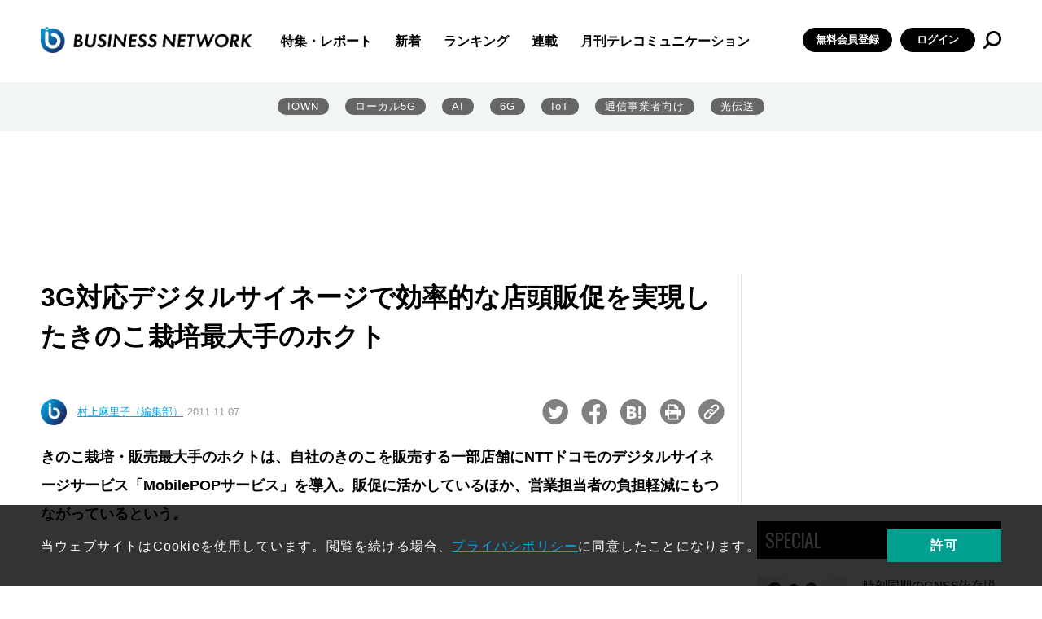

--- FILE ---
content_type: text/html; charset=UTF-8
request_url: https://businessnetwork.jp/article/1701/
body_size: 109701
content:
<!doctype html>
<html lang="ja" prefix="og: http://ogp.me/ns# fb: http://ogp.me/ns/fb# website: http://ogp.me/ns/website#">

<head>
  <meta charset="UTF-8">
  <meta http-equiv="X-UA-Compatible" content="IE=edge">
  <meta name="viewport" content="width=device-width, initial-scale=1.0">

  <!--// head -->
<link rel="shortcut icon" type="image/x-icon" href="/assets/favicon.ico">
<link rel="preconnect" href="https://fonts.googleapis.com">
<link rel="preconnect" href="https://fonts.gstatic.com" crossorigin>
<link href="https://fonts.googleapis.com/css2?family=Oswald&display=swap" rel="stylesheet">
<link rel="stylesheet" href="/assets/css/style.css">
<link rel="stylesheet" href="/assets/css/libs/swiper.min.css">
<!--//カスタム検索-->
<script async src="https://cse.google.com/cse.js?cx=73d6723791c615000"></script>
<!--カスタム検索//-->
<!-- Global site tag (gtag.js) - Google Analytics -->
<script async src="https://www.googletagmanager.com/gtag/js?id=UA-15876894-1"></script>
<script>
  window.dataLayer = window.dataLayer || [];
  function gtag(){dataLayer.push(arguments);}
  gtag('js', new Date());

  gtag('config', 'UA-15876894-1');
</script>
<script async src="https://securepubads.g.doubleclick.net/tag/js/gpt.js"></script>

<script>
  window.googletag = window.googletag || {cmd: []};
  googletag.cmd.push(function() {
    googletag.defineSlot('/5899076/big', [[860, 362], [960, 90], [980, 120], [970, 90], [750, 100], [980, 90], [750, 300], [750, 200], [728, 180], [728, 90], [970, 250], [950, 90], [930, 180]], 'div-gpt-ad-1655267880133-0').addService(googletag.pubads());
    googletag.pubads().enableSingleRequest();
    googletag.enableServices();
  });
</script>

<!-- Google Ad toprec-->
<script>
  window.googletag = window.googletag || {cmd: []};
  googletag.cmd.push(function() {
    googletag.defineSlot('/5899076/toprec', [300, 250], 'div-gpt-ad-1652437476940-0').addService(googletag.pubads());
    googletag.pubads().enableSingleRequest();
    googletag.enableServices();
  });
</script>

<!-- Google Ad underrec-->
<script>
  window.googletag = window.googletag || {cmd: []};
  googletag.cmd.push(function() {
    googletag.defineSlot('/5899076/アンダーレクタングル', [[300, 300], [300, 250]], 'div-gpt-ad-1652437569436-0').addService(googletag.pubads());
    googletag.pubads().enableSingleRequest();
    googletag.enableServices();
  });
</script>


<!-- Google Ad centerbnr-->
<script>
  window.googletag = window.googletag || {cmd: []};
  googletag.cmd.push(function() {
    googletag.defineSlot('/5899076/センターバナー', [[728, 180], [728, 90], [860, 362]], 'div-gpt-ad-1653010947537-0').addService(googletag.pubads());
    googletag.pubads().enableSingleRequest();
    googletag.enableServices();
  });
</script>

<!-- head //-->

      	<style>img:is([sizes="auto" i], [sizes^="auto," i]) { contain-intrinsic-size: 3000px 1500px }</style>
	
		<!-- All in One SEO Pro 4.8.8 - aioseo.com -->
		<title>3G対応デジタルサイネージで効率的な店頭販促を実現したきのこ栽培最大手のホクト｜BUSINESS NETWORK</title>
	<meta name="description" content="きのこ栽培・販売最大手のホクトは、自社のきのこを販売する一部店舗にNTTドコモのデジタルサイネージサービス「MobilePOPサービス」を導入。販促に活かしているほか、営業担当者の負担軽減にもつながっているという。" />
	<meta name="robots" content="max-image-preview:large" />
	<meta name="google-site-verification" content="VDH_tT74BNtU7xoYgKcQD6uVphRUuW7aCpzSa-ftj5s" />
	<meta name="keywords" content="デジタルサイネージ,NTTドコモ,FeliCa,トルカ,ホクト,MobilePOP,電子POP" />
	<link rel="canonical" href="https://businessnetwork.jp/article/1701/" />
	<link rel="next" href="https://businessnetwork.jp/article/1701/2/" />
	<meta name="generator" content="All in One SEO Pro (AIOSEO) 4.8.8" />
		<meta property="og:locale" content="ja_JP" />
		<meta property="og:site_name" content="BUSINESS NETWORK" />
		<meta property="og:type" content="article" />
		<meta property="og:title" content="3G対応デジタルサイネージで効率的な店頭販促を実現したきのこ栽培最大手のホクト｜BUSINESS NETWORK" />
		<meta property="og:description" content="きのこ栽培・販売最大手のホクトは、自社のきのこを販売する一部店舗にNTTドコモのデジタルサイネージサービス「MobilePOPサービス」を導入。販促に活かしているほか、営業担当者の負担軽減にもつながっているという。" />
		<meta property="og:url" content="https://businessnetwork.jp/article/1701/" />
		<meta property="og:image" content="https://businessnetwork.jp/wp-content/uploads/Portals/0/Data/2011/10/28/hokuto00s.jpg" />
		<meta property="og:image:secure_url" content="https://businessnetwork.jp/wp-content/uploads/Portals/0/Data/2011/10/28/hokuto00s.jpg" />
		<meta property="og:image:width" content="120" />
		<meta property="og:image:height" content="90" />
		<meta property="article:published_time" content="2011-11-06T15:00:00+00:00" />
		<meta property="article:modified_time" content="2022-06-22T02:17:42+00:00" />
		<meta name="twitter:card" content="summary_large_image" />
		<meta name="twitter:site" content="@bnjp_ric" />
		<meta name="twitter:title" content="3G対応デジタルサイネージで効率的な店頭販促を実現したきのこ栽培最大手のホクト｜BUSINESS NETWORK" />
		<meta name="twitter:description" content="きのこ栽培・販売最大手のホクトは、自社のきのこを販売する一部店舗にNTTドコモのデジタルサイネージサービス「MobilePOPサービス」を導入。販促に活かしているほか、営業担当者の負担軽減にもつながっているという。" />
		<meta name="twitter:image" content="https://businessnetwork.jp/wp-content/uploads/Portals/0/Data/2011/10/28/hokuto00s.jpg" />
		<script type="application/ld+json" class="aioseo-schema">
			{"@context":"https:\/\/schema.org","@graph":[{"@type":"BreadcrumbList","@id":"https:\/\/businessnetwork.jp\/article\/1701\/#breadcrumblist","itemListElement":[{"@type":"ListItem","@id":"https:\/\/businessnetwork.jp#listItem","position":1,"name":"Home","item":"https:\/\/businessnetwork.jp","nextItem":{"@type":"ListItem","@id":"https:\/\/businessnetwork.jp\/article\/#listItem","name":"\u8a18\u4e8b"}},{"@type":"ListItem","@id":"https:\/\/businessnetwork.jp\/article\/#listItem","position":2,"name":"\u8a18\u4e8b","item":"https:\/\/businessnetwork.jp\/article\/","nextItem":{"@type":"ListItem","@id":"https:\/\/businessnetwork.jp\/article_category\/report\/#listItem","name":"\u7279\u96c6\u30fb\u30ec\u30dd\u30fc\u30c8"},"previousItem":{"@type":"ListItem","@id":"https:\/\/businessnetwork.jp#listItem","name":"Home"}},{"@type":"ListItem","@id":"https:\/\/businessnetwork.jp\/article_category\/report\/#listItem","position":3,"name":"\u7279\u96c6\u30fb\u30ec\u30dd\u30fc\u30c8","item":"https:\/\/businessnetwork.jp\/article_category\/report\/","nextItem":{"@type":"ListItem","@id":"https:\/\/businessnetwork.jp\/article\/1701\/#listItem","name":"3G\u5bfe\u5fdc\u30c7\u30b8\u30bf\u30eb\u30b5\u30a4\u30cd\u30fc\u30b8\u3067\u52b9\u7387\u7684\u306a\u5e97\u982d\u8ca9\u4fc3\u3092\u5b9f\u73fe\u3057\u305f\u304d\u306e\u3053\u683d\u57f9\u6700\u5927\u624b\u306e\u30db\u30af\u30c8"},"previousItem":{"@type":"ListItem","@id":"https:\/\/businessnetwork.jp\/article\/#listItem","name":"\u8a18\u4e8b"}},{"@type":"ListItem","@id":"https:\/\/businessnetwork.jp\/article\/1701\/#listItem","position":4,"name":"3G\u5bfe\u5fdc\u30c7\u30b8\u30bf\u30eb\u30b5\u30a4\u30cd\u30fc\u30b8\u3067\u52b9\u7387\u7684\u306a\u5e97\u982d\u8ca9\u4fc3\u3092\u5b9f\u73fe\u3057\u305f\u304d\u306e\u3053\u683d\u57f9\u6700\u5927\u624b\u306e\u30db\u30af\u30c8","previousItem":{"@type":"ListItem","@id":"https:\/\/businessnetwork.jp\/article_category\/report\/#listItem","name":"\u7279\u96c6\u30fb\u30ec\u30dd\u30fc\u30c8"}}]},{"@type":"NewsArticle","@id":"https:\/\/businessnetwork.jp\/article\/1701\/#newsarticle","name":"3G\u5bfe\u5fdc\u30c7\u30b8\u30bf\u30eb\u30b5\u30a4\u30cd\u30fc\u30b8\u3067\u52b9\u7387\u7684\u306a\u5e97\u982d\u8ca9\u4fc3\u3092\u5b9f\u73fe\u3057\u305f\u304d\u306e\u3053\u683d\u57f9\u6700\u5927\u624b\u306e\u30db\u30af\u30c8\uff5cBUSINESS NETWORK","headline":"3G\u5bfe\u5fdc\u30c7\u30b8\u30bf\u30eb\u30b5\u30a4\u30cd\u30fc\u30b8\u3067\u52b9\u7387\u7684\u306a\u5e97\u982d\u8ca9\u4fc3\u3092\u5b9f\u73fe\u3057\u305f\u304d\u306e\u3053\u683d\u57f9\u6700\u5927\u624b\u306e\u30db\u30af\u30c8","author":{"@id":"https:\/\/businessnetwork.jp\/author\/businessnetwork_admin\/#author"},"publisher":{"@id":"https:\/\/businessnetwork.jp\/#organization"},"image":{"@type":"ImageObject","url":"\/wp-content\/uploads\/Portals\/0\/Data\/2011\/10\/28\/hokuto01.jpg","@id":"https:\/\/businessnetwork.jp\/article\/1701\/#articleImage"},"datePublished":"2011-11-07T00:00:00+09:00","dateModified":"2022-06-22T11:17:42+09:00","inLanguage":"ja","mainEntityOfPage":{"@id":"https:\/\/businessnetwork.jp\/article\/1701\/#webpage"},"isPartOf":{"@id":"https:\/\/businessnetwork.jp\/article\/1701\/#webpage"},"articleSection":"\u7279\u96c6\u30fb\u30ec\u30dd\u30fc\u30c8, \u4f1a\u54e1\u9650\u5b9a, \u975e\u8868\u793a","dateline":"11\u6708 7, 2011\u306b\u516c\u958b\u3057\u307e\u3057\u305f\u3002"},{"@type":"Organization","@id":"https:\/\/businessnetwork.jp\/#organization","name":"BUSINESS NETWORK","description":"DX\u3092\u52a0\u901f\u3055\u305b\u308b\u305f\u3081\u306e\u300c\u901a\u4fe1\u30cd\u30c3\u30c8\u30ef\u30fc\u30af\u300d\u5c02\u9580\u30b5\u30a4\u30c8","url":"https:\/\/businessnetwork.jp\/","logo":{"@type":"ImageObject","url":"https:\/\/businessnetwork.jp\/wp-content\/uploads\/2022\/08\/BN_LOGO500-1.png","@id":"https:\/\/businessnetwork.jp\/article\/1701\/#organizationLogo","width":500,"height":81},"image":{"@id":"https:\/\/businessnetwork.jp\/article\/1701\/#organizationLogo"},"sameAs":["https:\/\/twitter.com\/bnjp_ric"]},{"@type":"Person","@id":"https:\/\/businessnetwork.jp\/author\/businessnetwork_admin\/#author","url":"https:\/\/businessnetwork.jp\/author\/businessnetwork_admin\/","name":"businessnetwork_admin","image":{"@type":"ImageObject","@id":"https:\/\/businessnetwork.jp\/article\/1701\/#authorImage","url":"https:\/\/secure.gravatar.com\/avatar\/afa99a18209363946c58c835dcc8ef77d4f68f63844f23cf25c4fa943fb8a680?s=96&d=mm&r=g","width":96,"height":96,"caption":"businessnetwork_admin"}},{"@type":"WebPage","@id":"https:\/\/businessnetwork.jp\/article\/1701\/#webpage","url":"https:\/\/businessnetwork.jp\/article\/1701\/","name":"3G\u5bfe\u5fdc\u30c7\u30b8\u30bf\u30eb\u30b5\u30a4\u30cd\u30fc\u30b8\u3067\u52b9\u7387\u7684\u306a\u5e97\u982d\u8ca9\u4fc3\u3092\u5b9f\u73fe\u3057\u305f\u304d\u306e\u3053\u683d\u57f9\u6700\u5927\u624b\u306e\u30db\u30af\u30c8\uff5cBUSINESS NETWORK","description":"\u304d\u306e\u3053\u683d\u57f9\u30fb\u8ca9\u58f2\u6700\u5927\u624b\u306e\u30db\u30af\u30c8\u306f\u3001\u81ea\u793e\u306e\u304d\u306e\u3053\u3092\u8ca9\u58f2\u3059\u308b\u4e00\u90e8\u5e97\u8217\u306bNTT\u30c9\u30b3\u30e2\u306e\u30c7\u30b8\u30bf\u30eb\u30b5\u30a4\u30cd\u30fc\u30b8\u30b5\u30fc\u30d3\u30b9\u300cMobilePOP\u30b5\u30fc\u30d3\u30b9\u300d\u3092\u5c0e\u5165\u3002\u8ca9\u4fc3\u306b\u6d3b\u304b\u3057\u3066\u3044\u308b\u307b\u304b\u3001\u55b6\u696d\u62c5\u5f53\u8005\u306e\u8ca0\u62c5\u8efd\u6e1b\u306b\u3082\u3064\u306a\u304c\u3063\u3066\u3044\u308b\u3068\u3044\u3046\u3002","inLanguage":"ja","isPartOf":{"@id":"https:\/\/businessnetwork.jp\/#website"},"breadcrumb":{"@id":"https:\/\/businessnetwork.jp\/article\/1701\/#breadcrumblist"},"datePublished":"2011-11-07T00:00:00+09:00","dateModified":"2022-06-22T11:17:42+09:00"},{"@type":"WebSite","@id":"https:\/\/businessnetwork.jp\/#website","url":"https:\/\/businessnetwork.jp\/","name":"BUSINESS NETWORK | \u901a\u4fe1\u30cd\u30c3\u30c8\u30ef\u30fc\u30af\u306e\u6700\u65b0\u52d5\u5411\u304c\u308f\u304b\u308b","description":"DX\u3092\u52a0\u901f\u3055\u305b\u308b\u305f\u3081\u306e\u300c\u901a\u4fe1\u30cd\u30c3\u30c8\u30ef\u30fc\u30af\u300d\u5c02\u9580\u30b5\u30a4\u30c8","inLanguage":"ja","publisher":{"@id":"https:\/\/businessnetwork.jp\/#organization"}}]}
		</script>
		<!-- All in One SEO Pro -->

<link rel='dns-prefetch' href='//a.omappapi.com' />
		<style>
			.lazyload,
			.lazyloading {
				max-width: 100%;
			}
		</style>
				<!-- This site uses the Google Analytics by MonsterInsights plugin v9.9.0 - Using Analytics tracking - https://www.monsterinsights.com/ -->
							<script src="//www.googletagmanager.com/gtag/js?id=G-B7L5LNDC1L"  data-cfasync="false" data-wpfc-render="false" type="text/javascript" async></script>
			<script data-cfasync="false" data-wpfc-render="false" type="text/javascript">
				var mi_version = '9.9.0';
				var mi_track_user = true;
				var mi_no_track_reason = '';
								var MonsterInsightsDefaultLocations = {"page_location":"https:\/\/businessnetwork.jp\/article\/1701\/"};
								if ( typeof MonsterInsightsPrivacyGuardFilter === 'function' ) {
					var MonsterInsightsLocations = (typeof MonsterInsightsExcludeQuery === 'object') ? MonsterInsightsPrivacyGuardFilter( MonsterInsightsExcludeQuery ) : MonsterInsightsPrivacyGuardFilter( MonsterInsightsDefaultLocations );
				} else {
					var MonsterInsightsLocations = (typeof MonsterInsightsExcludeQuery === 'object') ? MonsterInsightsExcludeQuery : MonsterInsightsDefaultLocations;
				}

								var disableStrs = [
										'ga-disable-G-B7L5LNDC1L',
									];

				/* Function to detect opted out users */
				function __gtagTrackerIsOptedOut() {
					for (var index = 0; index < disableStrs.length; index++) {
						if (document.cookie.indexOf(disableStrs[index] + '=true') > -1) {
							return true;
						}
					}

					return false;
				}

				/* Disable tracking if the opt-out cookie exists. */
				if (__gtagTrackerIsOptedOut()) {
					for (var index = 0; index < disableStrs.length; index++) {
						window[disableStrs[index]] = true;
					}
				}

				/* Opt-out function */
				function __gtagTrackerOptout() {
					for (var index = 0; index < disableStrs.length; index++) {
						document.cookie = disableStrs[index] + '=true; expires=Thu, 31 Dec 2099 23:59:59 UTC; path=/';
						window[disableStrs[index]] = true;
					}
				}

				if ('undefined' === typeof gaOptout) {
					function gaOptout() {
						__gtagTrackerOptout();
					}
				}
								window.dataLayer = window.dataLayer || [];

				window.MonsterInsightsDualTracker = {
					helpers: {},
					trackers: {},
				};
				if (mi_track_user) {
					function __gtagDataLayer() {
						dataLayer.push(arguments);
					}

					function __gtagTracker(type, name, parameters) {
						if (!parameters) {
							parameters = {};
						}

						if (parameters.send_to) {
							__gtagDataLayer.apply(null, arguments);
							return;
						}

						if (type === 'event') {
														parameters.send_to = monsterinsights_frontend.v4_id;
							var hookName = name;
							if (typeof parameters['event_category'] !== 'undefined') {
								hookName = parameters['event_category'] + ':' + name;
							}

							if (typeof MonsterInsightsDualTracker.trackers[hookName] !== 'undefined') {
								MonsterInsightsDualTracker.trackers[hookName](parameters);
							} else {
								__gtagDataLayer('event', name, parameters);
							}
							
						} else {
							__gtagDataLayer.apply(null, arguments);
						}
					}

					__gtagTracker('js', new Date());
					__gtagTracker('set', {
						'developer_id.dZGIzZG': true,
											});
					if ( MonsterInsightsLocations.page_location ) {
						__gtagTracker('set', MonsterInsightsLocations);
					}
										__gtagTracker('config', 'G-B7L5LNDC1L', {"forceSSL":"true","link_attribution":"true"} );
										window.gtag = __gtagTracker;										(function () {
						/* https://developers.google.com/analytics/devguides/collection/analyticsjs/ */
						/* ga and __gaTracker compatibility shim. */
						var noopfn = function () {
							return null;
						};
						var newtracker = function () {
							return new Tracker();
						};
						var Tracker = function () {
							return null;
						};
						var p = Tracker.prototype;
						p.get = noopfn;
						p.set = noopfn;
						p.send = function () {
							var args = Array.prototype.slice.call(arguments);
							args.unshift('send');
							__gaTracker.apply(null, args);
						};
						var __gaTracker = function () {
							var len = arguments.length;
							if (len === 0) {
								return;
							}
							var f = arguments[len - 1];
							if (typeof f !== 'object' || f === null || typeof f.hitCallback !== 'function') {
								if ('send' === arguments[0]) {
									var hitConverted, hitObject = false, action;
									if ('event' === arguments[1]) {
										if ('undefined' !== typeof arguments[3]) {
											hitObject = {
												'eventAction': arguments[3],
												'eventCategory': arguments[2],
												'eventLabel': arguments[4],
												'value': arguments[5] ? arguments[5] : 1,
											}
										}
									}
									if ('pageview' === arguments[1]) {
										if ('undefined' !== typeof arguments[2]) {
											hitObject = {
												'eventAction': 'page_view',
												'page_path': arguments[2],
											}
										}
									}
									if (typeof arguments[2] === 'object') {
										hitObject = arguments[2];
									}
									if (typeof arguments[5] === 'object') {
										Object.assign(hitObject, arguments[5]);
									}
									if ('undefined' !== typeof arguments[1].hitType) {
										hitObject = arguments[1];
										if ('pageview' === hitObject.hitType) {
											hitObject.eventAction = 'page_view';
										}
									}
									if (hitObject) {
										action = 'timing' === arguments[1].hitType ? 'timing_complete' : hitObject.eventAction;
										hitConverted = mapArgs(hitObject);
										__gtagTracker('event', action, hitConverted);
									}
								}
								return;
							}

							function mapArgs(args) {
								var arg, hit = {};
								var gaMap = {
									'eventCategory': 'event_category',
									'eventAction': 'event_action',
									'eventLabel': 'event_label',
									'eventValue': 'event_value',
									'nonInteraction': 'non_interaction',
									'timingCategory': 'event_category',
									'timingVar': 'name',
									'timingValue': 'value',
									'timingLabel': 'event_label',
									'page': 'page_path',
									'location': 'page_location',
									'title': 'page_title',
									'referrer' : 'page_referrer',
								};
								for (arg in args) {
																		if (!(!args.hasOwnProperty(arg) || !gaMap.hasOwnProperty(arg))) {
										hit[gaMap[arg]] = args[arg];
									} else {
										hit[arg] = args[arg];
									}
								}
								return hit;
							}

							try {
								f.hitCallback();
							} catch (ex) {
							}
						};
						__gaTracker.create = newtracker;
						__gaTracker.getByName = newtracker;
						__gaTracker.getAll = function () {
							return [];
						};
						__gaTracker.remove = noopfn;
						__gaTracker.loaded = true;
						window['__gaTracker'] = __gaTracker;
					})();
									} else {
										console.log("");
					(function () {
						function __gtagTracker() {
							return null;
						}

						window['__gtagTracker'] = __gtagTracker;
						window['gtag'] = __gtagTracker;
					})();
									}
			</script>
			
							<!-- / Google Analytics by MonsterInsights -->
		<script type="text/javascript">
/* <![CDATA[ */
window._wpemojiSettings = {"baseUrl":"https:\/\/s.w.org\/images\/core\/emoji\/16.0.1\/72x72\/","ext":".png","svgUrl":"https:\/\/s.w.org\/images\/core\/emoji\/16.0.1\/svg\/","svgExt":".svg","source":{"concatemoji":"https:\/\/businessnetwork.jp\/wp-includes\/js\/wp-emoji-release.min.js?ver=6.8.3"}};
/*! This file is auto-generated */
!function(s,n){var o,i,e;function c(e){try{var t={supportTests:e,timestamp:(new Date).valueOf()};sessionStorage.setItem(o,JSON.stringify(t))}catch(e){}}function p(e,t,n){e.clearRect(0,0,e.canvas.width,e.canvas.height),e.fillText(t,0,0);var t=new Uint32Array(e.getImageData(0,0,e.canvas.width,e.canvas.height).data),a=(e.clearRect(0,0,e.canvas.width,e.canvas.height),e.fillText(n,0,0),new Uint32Array(e.getImageData(0,0,e.canvas.width,e.canvas.height).data));return t.every(function(e,t){return e===a[t]})}function u(e,t){e.clearRect(0,0,e.canvas.width,e.canvas.height),e.fillText(t,0,0);for(var n=e.getImageData(16,16,1,1),a=0;a<n.data.length;a++)if(0!==n.data[a])return!1;return!0}function f(e,t,n,a){switch(t){case"flag":return n(e,"\ud83c\udff3\ufe0f\u200d\u26a7\ufe0f","\ud83c\udff3\ufe0f\u200b\u26a7\ufe0f")?!1:!n(e,"\ud83c\udde8\ud83c\uddf6","\ud83c\udde8\u200b\ud83c\uddf6")&&!n(e,"\ud83c\udff4\udb40\udc67\udb40\udc62\udb40\udc65\udb40\udc6e\udb40\udc67\udb40\udc7f","\ud83c\udff4\u200b\udb40\udc67\u200b\udb40\udc62\u200b\udb40\udc65\u200b\udb40\udc6e\u200b\udb40\udc67\u200b\udb40\udc7f");case"emoji":return!a(e,"\ud83e\udedf")}return!1}function g(e,t,n,a){var r="undefined"!=typeof WorkerGlobalScope&&self instanceof WorkerGlobalScope?new OffscreenCanvas(300,150):s.createElement("canvas"),o=r.getContext("2d",{willReadFrequently:!0}),i=(o.textBaseline="top",o.font="600 32px Arial",{});return e.forEach(function(e){i[e]=t(o,e,n,a)}),i}function t(e){var t=s.createElement("script");t.src=e,t.defer=!0,s.head.appendChild(t)}"undefined"!=typeof Promise&&(o="wpEmojiSettingsSupports",i=["flag","emoji"],n.supports={everything:!0,everythingExceptFlag:!0},e=new Promise(function(e){s.addEventListener("DOMContentLoaded",e,{once:!0})}),new Promise(function(t){var n=function(){try{var e=JSON.parse(sessionStorage.getItem(o));if("object"==typeof e&&"number"==typeof e.timestamp&&(new Date).valueOf()<e.timestamp+604800&&"object"==typeof e.supportTests)return e.supportTests}catch(e){}return null}();if(!n){if("undefined"!=typeof Worker&&"undefined"!=typeof OffscreenCanvas&&"undefined"!=typeof URL&&URL.createObjectURL&&"undefined"!=typeof Blob)try{var e="postMessage("+g.toString()+"("+[JSON.stringify(i),f.toString(),p.toString(),u.toString()].join(",")+"));",a=new Blob([e],{type:"text/javascript"}),r=new Worker(URL.createObjectURL(a),{name:"wpTestEmojiSupports"});return void(r.onmessage=function(e){c(n=e.data),r.terminate(),t(n)})}catch(e){}c(n=g(i,f,p,u))}t(n)}).then(function(e){for(var t in e)n.supports[t]=e[t],n.supports.everything=n.supports.everything&&n.supports[t],"flag"!==t&&(n.supports.everythingExceptFlag=n.supports.everythingExceptFlag&&n.supports[t]);n.supports.everythingExceptFlag=n.supports.everythingExceptFlag&&!n.supports.flag,n.DOMReady=!1,n.readyCallback=function(){n.DOMReady=!0}}).then(function(){return e}).then(function(){var e;n.supports.everything||(n.readyCallback(),(e=n.source||{}).concatemoji?t(e.concatemoji):e.wpemoji&&e.twemoji&&(t(e.twemoji),t(e.wpemoji)))}))}((window,document),window._wpemojiSettings);
/* ]]> */
</script>
<style id='wp-emoji-styles-inline-css' type='text/css'>

	img.wp-smiley, img.emoji {
		display: inline !important;
		border: none !important;
		box-shadow: none !important;
		height: 1em !important;
		width: 1em !important;
		margin: 0 0.07em !important;
		vertical-align: -0.1em !important;
		background: none !important;
		padding: 0 !important;
	}
</style>
<link rel='stylesheet' id='wp-block-library-css' href='https://businessnetwork.jp/wp-includes/css/dist/block-library/style.min.css?ver=6.8.3' type='text/css' media='all' />
<style id='classic-theme-styles-inline-css' type='text/css'>
/*! This file is auto-generated */
.wp-block-button__link{color:#fff;background-color:#32373c;border-radius:9999px;box-shadow:none;text-decoration:none;padding:calc(.667em + 2px) calc(1.333em + 2px);font-size:1.125em}.wp-block-file__button{background:#32373c;color:#fff;text-decoration:none}
</style>
<style id='global-styles-inline-css' type='text/css'>
:root{--wp--preset--aspect-ratio--square: 1;--wp--preset--aspect-ratio--4-3: 4/3;--wp--preset--aspect-ratio--3-4: 3/4;--wp--preset--aspect-ratio--3-2: 3/2;--wp--preset--aspect-ratio--2-3: 2/3;--wp--preset--aspect-ratio--16-9: 16/9;--wp--preset--aspect-ratio--9-16: 9/16;--wp--preset--color--black: #000000;--wp--preset--color--cyan-bluish-gray: #abb8c3;--wp--preset--color--white: #ffffff;--wp--preset--color--pale-pink: #f78da7;--wp--preset--color--vivid-red: #cf2e2e;--wp--preset--color--luminous-vivid-orange: #ff6900;--wp--preset--color--luminous-vivid-amber: #fcb900;--wp--preset--color--light-green-cyan: #7bdcb5;--wp--preset--color--vivid-green-cyan: #00d084;--wp--preset--color--pale-cyan-blue: #8ed1fc;--wp--preset--color--vivid-cyan-blue: #0693e3;--wp--preset--color--vivid-purple: #9b51e0;--wp--preset--gradient--vivid-cyan-blue-to-vivid-purple: linear-gradient(135deg,rgba(6,147,227,1) 0%,rgb(155,81,224) 100%);--wp--preset--gradient--light-green-cyan-to-vivid-green-cyan: linear-gradient(135deg,rgb(122,220,180) 0%,rgb(0,208,130) 100%);--wp--preset--gradient--luminous-vivid-amber-to-luminous-vivid-orange: linear-gradient(135deg,rgba(252,185,0,1) 0%,rgba(255,105,0,1) 100%);--wp--preset--gradient--luminous-vivid-orange-to-vivid-red: linear-gradient(135deg,rgba(255,105,0,1) 0%,rgb(207,46,46) 100%);--wp--preset--gradient--very-light-gray-to-cyan-bluish-gray: linear-gradient(135deg,rgb(238,238,238) 0%,rgb(169,184,195) 100%);--wp--preset--gradient--cool-to-warm-spectrum: linear-gradient(135deg,rgb(74,234,220) 0%,rgb(151,120,209) 20%,rgb(207,42,186) 40%,rgb(238,44,130) 60%,rgb(251,105,98) 80%,rgb(254,248,76) 100%);--wp--preset--gradient--blush-light-purple: linear-gradient(135deg,rgb(255,206,236) 0%,rgb(152,150,240) 100%);--wp--preset--gradient--blush-bordeaux: linear-gradient(135deg,rgb(254,205,165) 0%,rgb(254,45,45) 50%,rgb(107,0,62) 100%);--wp--preset--gradient--luminous-dusk: linear-gradient(135deg,rgb(255,203,112) 0%,rgb(199,81,192) 50%,rgb(65,88,208) 100%);--wp--preset--gradient--pale-ocean: linear-gradient(135deg,rgb(255,245,203) 0%,rgb(182,227,212) 50%,rgb(51,167,181) 100%);--wp--preset--gradient--electric-grass: linear-gradient(135deg,rgb(202,248,128) 0%,rgb(113,206,126) 100%);--wp--preset--gradient--midnight: linear-gradient(135deg,rgb(2,3,129) 0%,rgb(40,116,252) 100%);--wp--preset--font-size--small: 13px;--wp--preset--font-size--medium: 20px;--wp--preset--font-size--large: 36px;--wp--preset--font-size--x-large: 42px;--wp--preset--spacing--20: 0.44rem;--wp--preset--spacing--30: 0.67rem;--wp--preset--spacing--40: 1rem;--wp--preset--spacing--50: 1.5rem;--wp--preset--spacing--60: 2.25rem;--wp--preset--spacing--70: 3.38rem;--wp--preset--spacing--80: 5.06rem;--wp--preset--shadow--natural: 6px 6px 9px rgba(0, 0, 0, 0.2);--wp--preset--shadow--deep: 12px 12px 50px rgba(0, 0, 0, 0.4);--wp--preset--shadow--sharp: 6px 6px 0px rgba(0, 0, 0, 0.2);--wp--preset--shadow--outlined: 6px 6px 0px -3px rgba(255, 255, 255, 1), 6px 6px rgba(0, 0, 0, 1);--wp--preset--shadow--crisp: 6px 6px 0px rgba(0, 0, 0, 1);}:where(.is-layout-flex){gap: 0.5em;}:where(.is-layout-grid){gap: 0.5em;}body .is-layout-flex{display: flex;}.is-layout-flex{flex-wrap: wrap;align-items: center;}.is-layout-flex > :is(*, div){margin: 0;}body .is-layout-grid{display: grid;}.is-layout-grid > :is(*, div){margin: 0;}:where(.wp-block-columns.is-layout-flex){gap: 2em;}:where(.wp-block-columns.is-layout-grid){gap: 2em;}:where(.wp-block-post-template.is-layout-flex){gap: 1.25em;}:where(.wp-block-post-template.is-layout-grid){gap: 1.25em;}.has-black-color{color: var(--wp--preset--color--black) !important;}.has-cyan-bluish-gray-color{color: var(--wp--preset--color--cyan-bluish-gray) !important;}.has-white-color{color: var(--wp--preset--color--white) !important;}.has-pale-pink-color{color: var(--wp--preset--color--pale-pink) !important;}.has-vivid-red-color{color: var(--wp--preset--color--vivid-red) !important;}.has-luminous-vivid-orange-color{color: var(--wp--preset--color--luminous-vivid-orange) !important;}.has-luminous-vivid-amber-color{color: var(--wp--preset--color--luminous-vivid-amber) !important;}.has-light-green-cyan-color{color: var(--wp--preset--color--light-green-cyan) !important;}.has-vivid-green-cyan-color{color: var(--wp--preset--color--vivid-green-cyan) !important;}.has-pale-cyan-blue-color{color: var(--wp--preset--color--pale-cyan-blue) !important;}.has-vivid-cyan-blue-color{color: var(--wp--preset--color--vivid-cyan-blue) !important;}.has-vivid-purple-color{color: var(--wp--preset--color--vivid-purple) !important;}.has-black-background-color{background-color: var(--wp--preset--color--black) !important;}.has-cyan-bluish-gray-background-color{background-color: var(--wp--preset--color--cyan-bluish-gray) !important;}.has-white-background-color{background-color: var(--wp--preset--color--white) !important;}.has-pale-pink-background-color{background-color: var(--wp--preset--color--pale-pink) !important;}.has-vivid-red-background-color{background-color: var(--wp--preset--color--vivid-red) !important;}.has-luminous-vivid-orange-background-color{background-color: var(--wp--preset--color--luminous-vivid-orange) !important;}.has-luminous-vivid-amber-background-color{background-color: var(--wp--preset--color--luminous-vivid-amber) !important;}.has-light-green-cyan-background-color{background-color: var(--wp--preset--color--light-green-cyan) !important;}.has-vivid-green-cyan-background-color{background-color: var(--wp--preset--color--vivid-green-cyan) !important;}.has-pale-cyan-blue-background-color{background-color: var(--wp--preset--color--pale-cyan-blue) !important;}.has-vivid-cyan-blue-background-color{background-color: var(--wp--preset--color--vivid-cyan-blue) !important;}.has-vivid-purple-background-color{background-color: var(--wp--preset--color--vivid-purple) !important;}.has-black-border-color{border-color: var(--wp--preset--color--black) !important;}.has-cyan-bluish-gray-border-color{border-color: var(--wp--preset--color--cyan-bluish-gray) !important;}.has-white-border-color{border-color: var(--wp--preset--color--white) !important;}.has-pale-pink-border-color{border-color: var(--wp--preset--color--pale-pink) !important;}.has-vivid-red-border-color{border-color: var(--wp--preset--color--vivid-red) !important;}.has-luminous-vivid-orange-border-color{border-color: var(--wp--preset--color--luminous-vivid-orange) !important;}.has-luminous-vivid-amber-border-color{border-color: var(--wp--preset--color--luminous-vivid-amber) !important;}.has-light-green-cyan-border-color{border-color: var(--wp--preset--color--light-green-cyan) !important;}.has-vivid-green-cyan-border-color{border-color: var(--wp--preset--color--vivid-green-cyan) !important;}.has-pale-cyan-blue-border-color{border-color: var(--wp--preset--color--pale-cyan-blue) !important;}.has-vivid-cyan-blue-border-color{border-color: var(--wp--preset--color--vivid-cyan-blue) !important;}.has-vivid-purple-border-color{border-color: var(--wp--preset--color--vivid-purple) !important;}.has-vivid-cyan-blue-to-vivid-purple-gradient-background{background: var(--wp--preset--gradient--vivid-cyan-blue-to-vivid-purple) !important;}.has-light-green-cyan-to-vivid-green-cyan-gradient-background{background: var(--wp--preset--gradient--light-green-cyan-to-vivid-green-cyan) !important;}.has-luminous-vivid-amber-to-luminous-vivid-orange-gradient-background{background: var(--wp--preset--gradient--luminous-vivid-amber-to-luminous-vivid-orange) !important;}.has-luminous-vivid-orange-to-vivid-red-gradient-background{background: var(--wp--preset--gradient--luminous-vivid-orange-to-vivid-red) !important;}.has-very-light-gray-to-cyan-bluish-gray-gradient-background{background: var(--wp--preset--gradient--very-light-gray-to-cyan-bluish-gray) !important;}.has-cool-to-warm-spectrum-gradient-background{background: var(--wp--preset--gradient--cool-to-warm-spectrum) !important;}.has-blush-light-purple-gradient-background{background: var(--wp--preset--gradient--blush-light-purple) !important;}.has-blush-bordeaux-gradient-background{background: var(--wp--preset--gradient--blush-bordeaux) !important;}.has-luminous-dusk-gradient-background{background: var(--wp--preset--gradient--luminous-dusk) !important;}.has-pale-ocean-gradient-background{background: var(--wp--preset--gradient--pale-ocean) !important;}.has-electric-grass-gradient-background{background: var(--wp--preset--gradient--electric-grass) !important;}.has-midnight-gradient-background{background: var(--wp--preset--gradient--midnight) !important;}.has-small-font-size{font-size: var(--wp--preset--font-size--small) !important;}.has-medium-font-size{font-size: var(--wp--preset--font-size--medium) !important;}.has-large-font-size{font-size: var(--wp--preset--font-size--large) !important;}.has-x-large-font-size{font-size: var(--wp--preset--font-size--x-large) !important;}
:where(.wp-block-post-template.is-layout-flex){gap: 1.25em;}:where(.wp-block-post-template.is-layout-grid){gap: 1.25em;}
:where(.wp-block-columns.is-layout-flex){gap: 2em;}:where(.wp-block-columns.is-layout-grid){gap: 2em;}
:root :where(.wp-block-pullquote){font-size: 1.5em;line-height: 1.6;}
</style>
<link rel='stylesheet' id='wordpress-popular-posts-css-css' href='https://businessnetwork.jp/wp-content/plugins/wordpress-popular-posts/assets/css/wpp.css?ver=6.3.4' type='text/css' media='all' />
<link rel='stylesheet' id='wp-members-css' href='https://businessnetwork.jp/wp-content/plugins/wp-members/assets/css/forms/generic-no-float.min.css?ver=3.4.9.7' type='text/css' media='all' />
<script type="text/javascript" src="https://businessnetwork.jp/wp-content/plugins/google-analytics-for-wordpress/assets/js/frontend-gtag.min.js?ver=9.9.0" id="monsterinsights-frontend-script-js" async="async" data-wp-strategy="async"></script>
<script data-cfasync="false" data-wpfc-render="false" type="text/javascript" id='monsterinsights-frontend-script-js-extra'>/* <![CDATA[ */
var monsterinsights_frontend = {"js_events_tracking":"true","download_extensions":"doc,pdf,ppt,zip,xls,docx,pptx,xlsx","inbound_paths":"[]","home_url":"https:\/\/businessnetwork.jp","hash_tracking":"false","v4_id":"G-B7L5LNDC1L"};/* ]]> */
</script>
<script type="application/json" id="wpp-json">

{"sampling_active":1,"sampling_rate":100,"ajax_url":"https:\/\/businessnetwork.jp\/wp-json\/wordpress-popular-posts\/v1\/popular-posts","api_url":"https:\/\/businessnetwork.jp\/wp-json\/wordpress-popular-posts","ID":2289,"token":"b291aaef57","lang":0,"debug":0}

</script>
<script type="text/javascript" src="https://businessnetwork.jp/wp-content/plugins/wordpress-popular-posts/assets/js/wpp.min.js?ver=6.3.4" id="wpp-js-js"></script>
<link rel="https://api.w.org/" href="https://businessnetwork.jp/wp-json/" /><link rel="EditURI" type="application/rsd+xml" title="RSD" href="https://businessnetwork.jp/xmlrpc.php?rsd" />
<meta name="generator" content="WordPress 6.8.3" />
<link rel='shortlink' href='https://businessnetwork.jp/?p=2289' />
<link rel="alternate" title="oEmbed (JSON)" type="application/json+oembed" href="https://businessnetwork.jp/wp-json/oembed/1.0/embed?url=https%3A%2F%2Fbusinessnetwork.jp%2Farticle%2F1701%2F" />
<link rel="alternate" title="oEmbed (XML)" type="text/xml+oembed" href="https://businessnetwork.jp/wp-json/oembed/1.0/embed?url=https%3A%2F%2Fbusinessnetwork.jp%2Farticle%2F1701%2F&#038;format=xml" />
            <style id="wpp-loading-animation-styles">@-webkit-keyframes bgslide{from{background-position-x:0}to{background-position-x:-200%}}@keyframes bgslide{from{background-position-x:0}to{background-position-x:-200%}}.wpp-widget-placeholder,.wpp-widget-block-placeholder,.wpp-shortcode-placeholder{margin:0 auto;width:60px;height:3px;background:#dd3737;background:linear-gradient(90deg,#dd3737 0%,#571313 10%,#dd3737 100%);background-size:200% auto;border-radius:3px;-webkit-animation:bgslide 1s infinite linear;animation:bgslide 1s infinite linear}</style>
            		<script>
			document.documentElement.className = document.documentElement.className.replace('no-js', 'js');
		</script>
				<style>
			.no-js img.lazyload {
				display: none;
			}

			figure.wp-block-image img.lazyloading {
				min-width: 150px;
			}

			.lazyload,
			.lazyloading {
				--smush-placeholder-width: 100px;
				--smush-placeholder-aspect-ratio: 1/1;
				width: var(--smush-image-width, var(--smush-placeholder-width)) !important;
				aspect-ratio: var(--smush-image-aspect-ratio, var(--smush-placeholder-aspect-ratio)) !important;
			}

						.lazyload, .lazyloading {
				opacity: 0;
			}

			.lazyloaded {
				opacity: 1;
				transition: opacity 400ms;
				transition-delay: 0ms;
			}

					</style>
				<style type="text/css" id="wp-custom-css">
			/* 固定ページ等用 */
.grey-box02 {
    background-color: #f5f5f5;
    padding: 15px;
    text-align: center;
    font-size: 14px;
    font-weight: bold;
}

.bold-size18px {
    font-weight: bold;
    font-size: 18px;
}

.grey-box02 a {
    color: blue;
    text-decoration: underline;
}

.jump-buttons {
    max-width: 860px;
    margin: 20px auto;
    display: flex;
    flex-wrap: wrap;
    gap: 10px;
    justify-content: center;
    padding: 10px 0;
}

.jump-btn {
    flex: 1 1 160px;
    text-align: center;
    text-decoration: none;
    padding: 12px 16px;
    background-color: #0073e6;
    color: #fff;
    border-radius: 6px;
    font-weight: bold;
    transition: background-color 0.3s ease;
}

.jump-btn:hover {
    background-color: #005bb5;
}

@media screen and (max-width: 600px) {
    .jump-btn {
        flex: 1 1 45%;
    }
}

/* ====== 読みやすさ向上・本文限定の上書き ====== */
/* 記事本文ページだけ、本文コンテンツを横幅800px・中央寄せ */
body.single-post .pageSection--flex .pageSection__contentBox,
body.single-post .modArticleContent {
    max-width: 800px;
    margin-left: auto;
    margin-right: auto;
}

/* 2) 段落のタイポグラフィ（標準段落） */
.modArticleContent p {
    font-size: 1.7rem;
    line-height: 2.1;
    letter-spacing: .02em;
    margin: 1.5em 0;
}

/* 3) リード文（冒頭）を階層化：太字のまま、サイズで差をつける */
.modArticleIntroductionText {
    font-size: 1.8rem;
    line-height: 1.95;
    margin: 1.2em 0 1.2em;
}

/* 4) 見出しまわり：前後余白と行長制御 */
.modArticleContent > h2 {
    font-size: 2.2rem;
    line-height: 1.4;
    margin: 2.0em 0 .8em;
}

.modArticleContent h3 {
    font-size: 1.9rem;
    line-height: 1.5;
    margin: 1.6em 0 .6em;
}

.modArticleContent h6,
.modArticleContent .wp-caption-text {
    font-size: 1.4rem;
    color: #666;
    margin: .6em 0 1.2em;
    line-height: 1.6;
}

/* 5) 本文内リンク：下線・色・フォーカスでアクセシビリティ強化 */
.modArticleContent a {
    color: #0a67a3;
    text-decoration: underline;
}

.modArticleContent a:hover {
    text-decoration: none;
}

.modArticleContent a:focus-visible {
    outline: 2px solid #0a67a3;
    outline-offset: 2px;
    border-radius: 2px;
}

/* 6) 箇条書きの復活（本文範囲のみ） */
.modArticleContent ul,
.modArticleContent ol {
    margin: 1em 0 1.2em;
    padding-left: 1.4em;
    line-height: 1.9;
}

.modArticleContent ul {
    list-style: disc;
}

.modArticleContent ol {
    list-style: decimal;
}

.modArticleContent li + li {
    margin-top: .4em;
}

/* 7) 画像とキャプション：段落の流れに馴染ませる */
.modArticleContent p img {
    display: block;
    margin: 1.2em auto;
    height: auto;
    max-width: 100%;
}

/* 8) テーブル：横スクロールと読みやすいセル内余白 */
.modArticleContent table {
    display: block;
    overflow-x: auto;
    border-collapse: separate;
    border-spacing: 0;
    margin: 1.2em 0;
}

.modArticleContent table td,
.modArticleContent table th {
    padding: .7em .8em;
    line-height: 1.6;
    vertical-align: top;
    border-bottom: 1px solid #eee;
}

.modArticleContent table tr:nth-child(even) td {
    background: #fafafa;
}

/* 9) 引用（将来の利用も見越して） */
.modArticleContent blockquote {
    margin: 1.4em 0;
    padding: .9em 1em;
    border-left: 4px solid #0a67a3;
    background: #f7fafc;
    line-height: 1.8;
}

/* 10) スマホ最適化（字面を少し戻す・余白をコンパクトに） */
@media screen and (max-width: 768px) {
    .modArticleContent {
        max-width: 100%;
    }
    .modArticleContent p {
        font-size: 1.6rem;
        line-height: 1.9;
        margin: .95em 0;
    }
    .modArticleIntroductionText {
        font-size: 1.7rem;
        line-height: 1.95;
    }
    .modArticleContent > h2 {
        font-size: 2.0rem;
        margin: 1.6em 0 .7em;
    }
    .modArticleContent h3 {
        font-size: 1.8rem;
        margin: 1.4em 0 .6em;
    }
}

/* 11) 行分割と禁則の改善（対応ブラウザで） */
.modArticleContent {
    line-break: strict;
    hanging-punctuation: allow-end;
    text-underline-position: under;
}

/* 1) テキスト／インライン要素を左右中央（親に付ける） */
.center-text {
    text-align: center;
}

/* 2) ブロック要素（div・カード等）を左右中央 */
.center-block {
    margin-left: auto;
    margin-right: auto;
}

/* 3) 画像を左右中央（imgに直接付ける） */
.center-img {
    display: block;
    margin-left: auto;
    margin-right: auto;
    max-width: 100%;
    height: auto;
}

/* 4) 親の中で子要素を完全中央（Flex版） */
.center-flex {
    display: flex;
    justify-content: center;
    align-items: center;
}

/* 5) 画面中央（縦横センター）に配置したいセクション等 */
.center-screen {
    min-height: 100vh;
    display: flex;
    justify-content: center;
    align-items: center;
}

/* 6) Gridで子を中央（親に付ける） */
.center-grid {
    display: grid;
    place-items: center;
}

/* 7) 単一要素を親Flex/Grid内で中央寄せ（子に付ける） */
.center-self {
    margin: auto;
}

/* 8) 絶対配置での中央（子に付ける） */
.center-abs {
    position: absolute;
    top: 50%;
    left: 50%;
    transform: translate(-50%, -50%);
}

/* 9) 行内での簡易的な縦中央 */
.vcenter-line {
    height: 48px;
    line-height: 48px;
}

/* 10) 文章ブロックを読みやすく左右中央＋最大幅制限 */
.center-container {
    margin-left: auto;
    margin-right: auto;
    max-width: 72ch;
    padding-inline: 16px;
}

/* 特定のフィールドを中央ぞろえに */
.wpforms-field.center-field {
    text-align: center;
}

/* 特定フォームのSubmitボタン中央寄せ */
#wpforms-form-30190 .wpforms-submit-container {
    text-align: center; /* コンテナ中央寄せ */
}

#wpforms-form-30190 .wpforms-submit {
    margin: 0 auto;     /* ボタンを中央へ */
    float: none;        /* float解除 */
    display: inline-block;
}

}

		</style>
		  </head>

<body>
<header id="header" class="header">
  <div class="header__inner">
    <div class="header__linkArea">
      <a href="/">
        <h1 class="header__linkArea__title">ビジネスネットワーク.jp</h1>
      </a>
      <ul class="header__linkArea__list">
        <li class="item"><a href="/article/?article_category=report">特集・レポート</a></li>
        <li class="item"><a href="/article">新着</a></li>
        <li class="item"><a href="/ranking/">ランキング</a></li>
        <li class="item"><a href="/series/">連載</a></li>
        <li class="item"><a href="https://www.telecomi.biz/" target="_blank">月刊テレコミュニケーション</a></li>
      </ul>
    </div>
    <div class="header__btnArea">
              <div class="header__btnArea__list">
          <a href="/regist/" class="registration">無料会員登録</a>
          <a href="/member/login/" class="login">ログイン</a>
        </div>
            <button class="header__btnArea__btn jsSearchAreaBtn"><img data-src="/assets/img/common/icon_search.png" alt="検索" width="23" height="23" src="[data-uri]" class="lazyload" style="--smush-placeholder-width: 23px; --smush-placeholder-aspect-ratio: 23/23;"></button>
    </div>
    <div class="header__spMenu">
      <div class="gcse-search"></div>
      <ul class="header__spMenu__siteList">
        <li class="item">
          <a href="/article/?article_category=report">特集・レポート</a>
        </li>
        <li class="item">
          <a href="/article">新着</a>
        </li>
        <li class="item">
          <a href="/ranking/">ランキング</a>
        </li>
        <li class="item">
          <a href="/series/">連載</a>
        </li>
        <li class="item">
          <a href="https://www.telecomi.biz/" target="_blank">月刊テレコミュニケーション</a>
        </li>
      </ul>
              <div class="header__spMenu__btnArea">
          <a href="/regist/" class="registration">無料会員登録</a>
          <a href="/member/login/" class="login">ログイン</a>
        </div>
            <ul class="header__spMenu__linkList">
        <li class="item"><a href="/about/">このサイトについて</a></li>
        <li class="item"><a href="/corporate/">会社案内</a></li>
        <li class="item"><a href="/advertising/">広告掲載について</a></li>
        <li class="item"><a href="/contact/">お問い合わせ</a></li>
        <li class="item"><a href="/copyright/">リンクについて</a></li>
        <li class="item"><a href="/rules/">会員規約</a></li>
        <li class="item"><a href="/privacy/">個人情報保護方針</a></li>
      </ul>
    </div>
    <div class="hamburger" id="js-hamburger">
      <span class="hamburger__line hamburger__line--1"></span>
      <span class="hamburger__line hamburger__line--2"></span>
      <span class="hamburger__line hamburger__line--3"></span>
    </div>
    <div class="black-bg" id="js-black-bg"></div>
  </div>
  <div class="header__searchBox">
    <div class="header__searchBox__inner">
      <div class="gcse-search"></div>
      <img data-src="/assets/img/common/icon_close.png" alt="" class="header__searchBox__close jsSearchCloseBtn lazyload" src="[data-uri]">
    </div>
  </div>
      <div class="header__tagArea">
      <ul class="header__tagArea__list">
                  <li class="item"><a href=/article/?article_tag=iown>IOWN</a></li>
                  <li class="item"><a href=/article/?article_tag=%e3%83%ad%e3%83%bc%e3%82%ab%e3%83%ab5g>ローカル5G</a></li>
                  <li class="item"><a href=/article/?article_tag=ai>AI</a></li>
                  <li class="item"><a href=/article/?article_tag=6g>6G</a></li>
                  <li class="item"><a href=/article/?article_tag=iot>IoT</a></li>
                  <li class="item"><a href=/article/?article_tag=%e9%80%9a%e4%bf%a1%e4%ba%8b%e6%a5%ad%e8%80%85%e5%90%91%e3%81%91>通信事業者向け</a></li>
                  <li class="item"><a href=/article/?article_tag=%e5%85%89%e4%bc%9d%e9%80%81>光伝送</a></li>
              </ul>
    </div>
  </header><main class="main article">
  <div class="pageAds bpPc">
    <!-- 広告 main_top -->
    
    <div class="pageAds__adsense">
      <!-- /5899076/big -->
      <div id="div-gpt-ad-1655267880133-0" style="min-width: 728px; min-height: 90px;">
        <script>
          googletag.cmd.push(function() { googletag.display("div-gpt-ad-1655267880133-0"); });
        </script>
      </div>
    </div>
      </div>
  <div class="pageSection pageSection--mt40 pageSection--flex">
    <div class="pageSection__contentBox">
      <h1 class="modTitleArticleDetail"><span></span>3G対応デジタルサイネージで効率的な店頭販促を実現したきのこ栽培最大手のホクト</h1>
      <ul class="modListTag modListTag--btn">
              </ul>
      <div class="articleInfoBox">
                <div class="articleInfoBox__info">
          <p class="businessnetwork"><span class="articleInfoBox__info__icon" style="background-image: url('/assets/img/common/icon_bn.png"></span><a href="/article/?article_author=622">村上麻里子（編集部）</a></p><time datetime="2011.11.07">2011.11.07</time>
        </div>
        <ul class="articleInfoBox__snsList">
          <li class="articleInfoBox__snsList__item"><a href="https://twitter.com/share?url=https://businessnetwork.jp/article/1701/" target="_blank">
              <div class="img"><img data-src="/assets/img/article/detail/icon_twitter.png" alt="" width="28" height="28" src="[data-uri]" class="lazyload" style="--smush-placeholder-width: 28px; --smush-placeholder-aspect-ratio: 28/28;"></div>
            </a></li>
          <li class="articleInfoBox__snsList__item"><a href="http://www.facebook.com/share.php?u=https://businessnetwork.jp/article/1701/" target="_blank">
              <div class="img"><img data-src="/assets/img/article/detail/icon_facebook.png" alt="" width="28" height="28" src="[data-uri]" class="lazyload" style="--smush-placeholder-width: 28px; --smush-placeholder-aspect-ratio: 28/28;"></div>
            </a></li>
          <li class="articleInfoBox__snsList__item"><a href="https://b.hatena.ne.jp/entry/https://businessnetwork.jp/article/1701/" target="_blank">
              <div class="img"><img data-src="/assets/img/article/detail/icon_hatena.png" alt="" width="28" height="28" src="[data-uri]" class="lazyload" style="--smush-placeholder-width: 28px; --smush-placeholder-aspect-ratio: 28/28;"></div>
            </a></li>
          <li class="articleInfoBox__snsList__item"><a href="javascript:void(0)" onclick="window.print();return false;">
              <div class="img"><img data-src="/assets/img/article/detail/icon_print.png" alt="" width="28" height="28" src="[data-uri]" class="lazyload" style="--smush-placeholder-width: 28px; --smush-placeholder-aspect-ratio: 28/28;"></div>
            </a></li>
          <li class="articleInfoBox__snsList__item">
            <a href="javascript:copyUrl();">
              <div class="img"><img data-src="/assets/img/article/detail/icon_share.png" alt="" width="28" height="28" src="[data-uri]" class="lazyload" style="--smush-placeholder-width: 28px; --smush-placeholder-aspect-ratio: 28/28;"></div>
            </a>
            <div class="balloon"><p class="balloon__txt">ページタイトルとURLがコピーされました</p></div>
          </li>
        </ul>
      </div>
      <p class="modArticleIntroductionText">
        きのこ栽培・販売最大手のホクトは、自社のきのこを販売する一部店舗にNTTドコモのデジタルサイネージサービス「MobilePOPサービス」を導入。販促に活かしているほか、営業担当者の負担軽減にもつながっているという。      </p>
      <div class="pageSection">
        <div class="modArticleContent">
                                  <p>
              <p>きのこ栽培・販売最大手のホクトは、地元・長野県を中心に全国19カ所・29工場でエリンギ、マイタケ、ブナシメジ、ブナピー（白いブナシメジ）を栽培、全国約3万店舗のスーパーや小売店に展開している。このうちブナシメジ、エリンギは販売シェアで全国1位を誇る。</p>
<p>同社は今年7月、自社製品を販売している1941店舗で、NTTドコモの「MobilePOPサービス」の導入を開始した。</p>
<p></p>
<table cellspacing=1" cellpadding="1" border="0" align="center" width="500">
<tbody>
<tr>
<td><img fetchpriority="high" decoding="async" width="500" height="295" src="/wp-content/uploads/Portals/0/Data/2011/10/28/hokuto01.jpg" alt="店舗に設置されたデジタルサイネージ。携帯電話をかざすと、放映中のレシピを取得することができる" /></td>
</tr>
<tr>
<td><font size="2">店舗に設置されたデジタルサイネージ。携帯電話をかざすと、放映中のレシピを取得することができる</font></td>
</tr>
</tbody>
</table>
<p>これは店頭の商品棚に7インチの専用端末（キャセイ・トライテック製）を設置し、来店客向けに映像と音によるプロモーションを行う小型デジタルサイネージ。MobilePOPサービスは初期費用が無料、月額料金が1契約あたり980円で利用できる（端末費用およびFOMA利用料が別途必要）。遠隔からFOMA回線を使って電子POPの配信・管理を行い、開始時間や終了時間などの放映スケジュールの設定も可能だ。ホクトでは自社のCMやきのこを使った調理レシピの動画のほか、店舗の特売情報やキャンペーン情報を配信している。</p>
<p></p>
<table cellspacing="1" cellpadding="1" border="0" align="center" width="500">
<tbody>
<tr>
<td><strong>図表1　MobilePOPのサービスイメージ</strong></td>
</tr>
<tr>
<td><font size="2"><img decoding="async" width="550" height="252" alt="図表1　MobilePOPのサービスイメージ" data-src="/wp-content/uploads/Portals/0/Data/2011/10/28/hokuto04.jpg" src="[data-uri]" class="lazyload" style="--smush-placeholder-width: 550px; --smush-placeholder-aspect-ratio: 550/252;" /><br />
            </font></td>
</tr>
</tbody>
</table>
<p class="bluetitle_icon">ニーズに合ったレシピを紹介</p>
<p>同社は消費者にきのこをアピールする目的からプロモーションに積極的で、2004年以降、3000店舗の売場に大型テレビを設置、DVDを使ってきのこ料理の紹介に取り組んできた。紙のレシピシートが一般的な中で、音や映像を使ったレシピ紹介は来店客の関心を引く効果が高い。その一方で、電源を入れ忘れたり故障した状態のまま放置されたり、棚替えの際に撤去されてしまうなどの問題があった。また、常に来店客にタイムリーな情報を届けるため毎月1回のペースでコンテンツを更新していたが、その都度、店舗責任者やホクトの営業担当者が入れ替え作業を行わなければならず、手間がかかっていた。</p>
<p>ホクトは全国8ブロックに約80人の営業担当者がおり、例えば九州地方は沖縄も含めて6人で担当している。各店舗のDVDを入れ替えたり、稼働状況を確認するためには1店舗ずつ回る必要があり、限られた人数の中で大きな負担となっていた。</p>
<p>ホクトがプロモーションに力を入れている背景には、「販売量の平準化」という目的もある。</p>
<p>きのこは鍋料理や炒め物に用いられることが多く、秋から冬にかけて売上が急増する一方、春から夏の間は減少する。日本は南北に長く、同じ時期でも地域によって気温や湿度に差があるため、料理のニーズも異なる。</p>
<p>気温やニーズのバラつきに関係なく、蒸し暑い季節や地域でもきのこを料理に活用してもらおうと、料理研究家や社員が知恵を絞って調理方法を考案し、店頭だけでなく自社サイトやBSの料理番組などでも紹介している。しかし、DVDを使った情報配信は1カ所から全国に送る一極集中型のため、一般的なレシピにならざるを得ない。「エリアごとの細かなニーズを拾い上げ、レシピを通じて店頭でもお客様のニーズに応える方法はないか、1年ほど前から検討を開始した」と、きのこ販売本部販売企画室室長の神戸勝氏は話す。</p>
<p></p>
<table cellspacing="5" cellpadding="1" border="0" align="center" width="440">
<tbody>
<tr>
<td><img decoding="async" width="220" height="190" data-src="/wp-content/uploads/Portals/0/Data/2011/10/28/hokuto02.jpg" alt="きのこ販売本部 販売企画室 室長 神戸勝氏" src="[data-uri]" class="lazyload" style="--smush-placeholder-width: 220px; --smush-placeholder-aspect-ratio: 220/190;" /></td>
<td><img decoding="async" width="220" height="190" data-src="/wp-content/uploads/Portals/0/Data/2011/10/28/hokuto03.jpg" alt="きのこ販売本部 販売企画室 岩崎梓帆氏" src="[data-uri]" class="lazyload" style="--smush-placeholder-width: 220px; --smush-placeholder-aspect-ratio: 220/190;" /></td>
</tr>
<tr>
<td valign="top"><font size="2">きのこ販売本部 販売企画室 室長 神戸勝氏</font></td>
<td valign="top"><font size="2">きのこ販売本部 販売企画室 岩崎梓帆氏</font></td>
</tr>
</tbody>
</table>
<p></p>
            </p>
        </div>
        <p class="articleSourceInfo">
          月刊テレコミュニケーション2011年10月号から再編集のうえ転載（記事の内容は雑誌掲載当時のもので、現在では異なる場合があります）         </p>
                  <p class="articleNextLink">
          次のページ　エリア・立地条件・店舗規模ごとの情報配信も          </p>
              </div>
              <div class="modArticleCtaArea">
        <p class="modArticleCtaArea__text">
          続きのページは、会員の方のみ閲覧していただけます。
        </p>
        <div class="modArticleCtaArea__btns">
          <a href="/regist" class="modArticleCtaArea__btn">無料会員登録</a>
          <a href="/member/login/" class="modArticleCtaArea__btn">ログインする</a>
        </div>
      </div>
                <div class="articleInfoBox articleInfoBox--right">
      <ul class="articleInfoBox__snsList">
        <li class="articleInfoBox__snsList__item"><a href="https://twitter.com/share?url= https://businessnetwork.jp/article/1701/" target="_blank">
            <div class="img"><img data-src="/assets/img/article/detail/icon_twitter.png" alt="" width="28" height="28" src="[data-uri]" class="lazyload" style="--smush-placeholder-width: 28px; --smush-placeholder-aspect-ratio: 28/28;"></div>
          </a></li>
        <li class="articleInfoBox__snsList__item"><a href="http://www.facebook.com/share.php?u=https://businessnetwork.jp/article/1701/" target="_blank">
            <div class="img"><img data-src="/assets/img/article/detail/icon_facebook.png" alt="" width="28" height="28" src="[data-uri]" class="lazyload" style="--smush-placeholder-width: 28px; --smush-placeholder-aspect-ratio: 28/28;"></div>
          </a></li>
        <li class="articleInfoBox__snsList__item"><a href="https://b.hatena.ne.jp/entry/https://businessnetwork.jp/article/1701/" target="_blank">
            <div class="img"><img data-src="/assets/img/article/detail/icon_hatena.png" alt="" width="28" height="28" src="[data-uri]" class="lazyload" style="--smush-placeholder-width: 28px; --smush-placeholder-aspect-ratio: 28/28;"></div>
          </a></li>
        <li class="articleInfoBox__snsList__item"><a href="javascript:void(0)" onclick="window.print();return false;">
            <div class="img"><img data-src="/assets/img/article/detail/icon_print.png" alt="" width="28" height="28" src="[data-uri]" class="lazyload" style="--smush-placeholder-width: 28px; --smush-placeholder-aspect-ratio: 28/28;"></div>
          </a></li>
        <li class="articleInfoBox__snsList__item">
          <a href="javascript:copyUrl();">
            <div class="img"><img data-src="/assets/img/article/detail/icon_share.png" alt="" width="28" height="28" src="[data-uri]" class="lazyload" style="--smush-placeholder-width: 28px; --smush-placeholder-aspect-ratio: 28/28;"></div>
          </a>
          <div class="balloon"><p class="balloon__txt">ページタイトルとURLがコピーされました</p></div>
        </li>
      </ul>
    </div>
    
        <section class="pageSection">
      <h2 class="modTitleHeading"><span class="modTitleHeading__en">RELATED ARTICLE</span>関連記事</h2>
      <ul class="modListColumn modListColumn--related modListColumn--two">
              </ul>
    </section>
    <!-- SPECIAL TOPIC ショートコードsp -->
    
  <section class="pageSection">
    <h2 class="modTitleHeading"><span class="modTitleHeading__en">SPECIAL TOPIC</span>スペシャルトピック</h2>
    <ul class="modListColumn modListColumn--topics modListColumn--three">
  
      <li class="modListColumn__item">
        <a href="/article/30850">
          <div class="modListColumn__item__img">
            <img data-src="https://businessnetwork.jp/wp-content/uploads/2025/10/202511_nvidia_ph02.jpg" alt="GPU間通信を高速化するDPUがさらに進化　AIワークロード支える「SuperNIC」とは" width="375" height="235" src="[data-uri]" class="lazyload" style="--smush-placeholder-width: 375px; --smush-placeholder-aspect-ratio: 375/235;">
          </div>
          <div class="modListColumn__item__box">
            <p class="text">
              GPU間通信を高速化するDPUがさらに進化　AIワークロード支える「SuperNIC」とは
            </p>
          </div>
        </a>
      </li>
      
      <li class="modListColumn__item">
        <a href="/article/29550">
          <div class="modListColumn__item__img">
            <img data-src="https://businessnetwork.jp/wp-content/uploads/2025/08/com202509.jpg" alt="人の意図に基づき運用する自律型ネットワーク　AIエージェントが支援し、デジタルツインで検証" width="375" height="235" src="[data-uri]" class="lazyload" style="--smush-placeholder-width: 375px; --smush-placeholder-aspect-ratio: 375/235;">
          </div>
          <div class="modListColumn__item__box">
            <p class="text">
              人の意図に基づき運用する自律型ネットワーク　AIエージェントが支援し、デジタルツインで検証
            </p>
          </div>
        </a>
      </li>
      
      <li class="modListColumn__item">
        <a href="/article/30027">
          <div class="modListColumn__item__img">
            <img data-src="https://businessnetwork.jp/wp-content/uploads/2025/09/202510_marubun_ph01.jpg" alt="時刻同期のGNSS依存脱却が急務　PTPは電力・AI DCでも不可欠に" width="375" height="235" src="[data-uri]" class="lazyload" style="--smush-placeholder-width: 375px; --smush-placeholder-aspect-ratio: 375/235;">
          </div>
          <div class="modListColumn__item__box">
            <p class="text">
              時刻同期のGNSS依存脱却が急務　PTPは電力・AI DCでも不可欠に
            </p>
          </div>
        </a>
      </li>
      
      <li class="modListColumn__item">
        <a href="/article/30032">
          <div class="modListColumn__item__img">
            <img data-src="https://businessnetwork.jp/wp-content/uploads/2025/09/202510_seiko_ph01.jpg" alt="5G SA時代の時刻同期ニーズに三拍子揃った「国産品質」を" width="375" height="235" src="[data-uri]" class="lazyload" style="--smush-placeholder-width: 375px; --smush-placeholder-aspect-ratio: 375/235;">
          </div>
          <div class="modListColumn__item__box">
            <p class="text">
              5G SA時代の時刻同期ニーズに三拍子揃った「国産品質」を
            </p>
          </div>
        </a>
      </li>
      
      <li class="modListColumn__item">
        <a href="/article/30016">
          <div class="modListColumn__item__img">
            <img data-src="https://businessnetwork.jp/wp-content/uploads/2025/09/202510_furuno_tn.jpg" alt="GNSSの信頼性維持は“ベンダーの使命”　ジャミングなどの妨害に鉄壁の防御" width="375" height="235" src="[data-uri]" class="lazyload" style="--smush-placeholder-width: 375px; --smush-placeholder-aspect-ratio: 375/235;">
          </div>
          <div class="modListColumn__item__box">
            <p class="text">
              GNSSの信頼性維持は“ベンダーの使命”　ジャミングなどの妨害に鉄壁の防御
            </p>
          </div>
        </a>
      </li>
      
      <li class="modListColumn__item">
        <a href="/article/30864">
          <div class="modListColumn__item__img">
            <img data-src="https://businessnetwork.jp/wp-content/uploads/2025/10/202511_huawei_tn.jpg" alt="AIデータセンターを光スイッチで革新　ホテルLANもPON技術でオール光化" width="375" height="235" src="[data-uri]" class="lazyload" style="--smush-placeholder-width: 375px; --smush-placeholder-aspect-ratio: 375/235;">
          </div>
          <div class="modListColumn__item__box">
            <p class="text">
              AIデータセンターを光スイッチで革新　ホテルLANもPON技術でオール光化
            </p>
          </div>
        </a>
      </li>
      
  </ul>
    <a href="/article?article_category=special" class="modLinkArticle">スペシャルトピック一覧</a>
  </section>
  	<!-- 新着記事 ショートコード -->
    
  <section class="pageSection">
        <h2 class="modTitleHeading"><span class="modTitleHeading__en">NEW ARTICLES</span>新着記事</h2>
        <ul class="modListColumn modListColumn--two">
  
      <li class="modListColumn__item">
        <a href="/article/31315">
          <div class="modListColumn__item__img"><img data-src="https://businessnetwork.jp/wp-content/uploads/2025/11/251112_nttbp_00.jpg" alt="NTTBPが「Japan Wi-Fi 認証サービス」開始、6方式から選択可能に" width="100" height="100" src="[data-uri]" class="lazyload" style="--smush-placeholder-width: 100px; --smush-placeholder-aspect-ratio: 100/100;"></div>
          <section class="modListColumn__item__box">
            <h3 class="title"><span></span>NTTBPが「Japan Wi-Fi 認証サービス」開始、6方式から選択可能に</h3>
            <div class="info"><time datetime="2025.11.12
            ">2025.11.12</time></div>
          </section>
        </a>
      </li>
      
      <li class="modListColumn__item">
        <a href="/article/31310">
          <div class="modListColumn__item__img"><img data-src="https://businessnetwork.jp/wp-content/uploads/2025/11/251112_adtech_01.jpg" alt="エーディテクノが12G-SDI 4系統光送受信器を発売、4Kを最長10km伝送" width="100" height="100" src="[data-uri]" class="lazyload" style="--smush-placeholder-width: 100px; --smush-placeholder-aspect-ratio: 100/100;"></div>
          <section class="modListColumn__item__box">
            <h3 class="title"><span></span>エーディテクノが12G-SDI 4系統光送受信器を発売、4Kを最長10km伝送</h3>
            <div class="info"><time datetime="2025.11.12
            ">2025.11.12</time></div>
          </section>
        </a>
      </li>
      
      <li class="modListColumn__item">
        <a href="/article/31287">
          <div class="modListColumn__item__img"><img data-src="https://businessnetwork.jp/wp-content/uploads/2025/11/1-15.jpg" alt="NTTとドコモが独自AI「大規模行動モデル（LAM）」　1to1マーケティングに貢献" width="100" height="100" src="[data-uri]" class="lazyload" style="--smush-placeholder-width: 100px; --smush-placeholder-aspect-ratio: 100/100;"></div>
          <section class="modListColumn__item__box">
            <h3 class="title"><span></span>NTTとドコモが独自AI「大規模行動モデル（LAM）」　1to1マーケティングに貢献</h3>
            <div class="info"><time datetime="2025.11.12
            ">2025.11.12</time></div>
          </section>
        </a>
      </li>
      
      <li class="modListColumn__item">
        <a href="/article/31295">
          <div class="modListColumn__item__img"><img data-src="https://businessnetwork.jp/wp-content/uploads/2025/11/3-8.jpg" alt="ソフトバンク、「メタサーフェス反射フィルム」を活用したミリ波エリア拡張の実証" width="100" height="100" src="[data-uri]" class="lazyload" style="--smush-placeholder-width: 100px; --smush-placeholder-aspect-ratio: 100/100;"></div>
          <section class="modListColumn__item__box">
            <h3 class="title"><span></span>ソフトバンク、「メタサーフェス反射フィルム」を活用したミリ波エリア拡張の実証</h3>
            <div class="info"><time datetime="2025.11.12
            ">2025.11.12</time></div>
          </section>
        </a>
      </li>
      
      <li class="modListColumn__item">
        <a href="/article/31278">
          <div class="modListColumn__item__img"><img data-src="https://businessnetwork.jp/wp-content/uploads/2025/11/1-14.jpg" alt="京セラが「最大5.2Gbps」の水中光無線　AIデータセンター向け光電集積モジュールも" width="100" height="100" src="[data-uri]" class="lazyload" style="--smush-placeholder-width: 100px; --smush-placeholder-aspect-ratio: 100/100;"></div>
          <section class="modListColumn__item__box">
            <h3 class="title"><span></span>京セラが「最大5.2Gbps」の水中光無線　AIデータセンター向け光電集積モジュールも</h3>
            <div class="info"><time datetime="2025.11.11
            ">2025.11.11</time></div>
          </section>
        </a>
      </li>
      
      <li class="modListColumn__item">
        <a href="/article/31274">
          <div class="modListColumn__item__img"><img data-src="https://businessnetwork.jp/wp-content/uploads/2025/11/1-12.jpg" alt="avatarinら、ローカル5Gを活用した遠隔区民サービスの実証　荒川・大田区役所のロボットを遠隔制御" width="100" height="100" src="[data-uri]" class="lazyload" style="--smush-placeholder-width: 100px; --smush-placeholder-aspect-ratio: 100/100;"></div>
          <section class="modListColumn__item__box">
            <h3 class="title"><span></span>avatarinら、ローカル5Gを活用した遠隔区民サービスの実証　荒川・大田区役所のロボットを遠隔制御</h3>
            <div class="info"><time datetime="2025.11.10
            ">2025.11.10</time></div>
          </section>
        </a>
      </li>
      
      <li class="modListColumn__item">
        <a href="/article/31264">
          <div class="modListColumn__item__img"><img data-src="https://businessnetwork.jp/wp-content/uploads/2025/11/1-10.jpg" alt="ソフトバンクとGen-AXが「AIオペレーター」 三井住友カードやJALが先行導入" width="100" height="100" src="[data-uri]" class="lazyload" style="--smush-placeholder-width: 100px; --smush-placeholder-aspect-ratio: 100/100;"></div>
          <section class="modListColumn__item__box">
            <h3 class="title"><span></span>ソフトバンクとGen-AXが「AIオペレーター」 三井住友カードやJALが先行導入</h3>
            <div class="info"><time datetime="2025.11.10
            ">2025.11.10</time></div>
          </section>
        </a>
      </li>
      
      <li class="modListColumn__item">
        <a href="/article/31271">
          <div class="modListColumn__item__img"><img data-src="https://businessnetwork.jp/wp-content/uploads/2025/11/1-11.jpg" alt="IIJ、サーキット向けローカル5Gソリューションを提供開始" width="100" height="100" src="[data-uri]" class="lazyload" style="--smush-placeholder-width: 100px; --smush-placeholder-aspect-ratio: 100/100;"></div>
          <section class="modListColumn__item__box">
            <h3 class="title"><span></span>IIJ、サーキット向けローカル5Gソリューションを提供開始</h3>
            <div class="info"><time datetime="2025.11.10
            ">2025.11.10</time></div>
          </section>
        </a>
      </li>
      
      <li class="modListColumn__item">
        <a href="/article/31233">
          <div class="modListColumn__item__img"><img data-src="https://businessnetwork.jp/wp-content/uploads/2025/11/サムネ-1.jpg" alt="IOWN APN×クラウド型PLCで生産設備のリアルタイム制御　NTTと東芝が工場DXに向けた実証" width="100" height="100" src="[data-uri]" class="lazyload" style="--smush-placeholder-width: 100px; --smush-placeholder-aspect-ratio: 100/100;"></div>
          <section class="modListColumn__item__box">
            <h3 class="title"><span></span>IOWN APN×クラウド型PLCで生産設備のリアルタイム制御　NTTと東芝が工場DXに向けた実証</h3>
            <div class="info"><time datetime="2025.11.10
            ">2025.11.10</time></div>
          </section>
        </a>
      </li>
      
      <li class="modListColumn__item">
        <a href="/article/30820">
          <div class="modListColumn__item__img"><img data-src="https://businessnetwork.jp/wp-content/uploads/2025/10/ptp.jpg" alt="PTPの導入加速、時刻同期は新局面へ　“GNSS頼み”からの脱却も進む" width="100" height="100" src="[data-uri]" class="lazyload" style="--smush-placeholder-width: 100px; --smush-placeholder-aspect-ratio: 100/100;"></div>
          <section class="modListColumn__item__box">
            <h3 class="title"><span>ソリューション特集</span>PTPの導入加速、時刻同期は新局面へ　“GNSS頼み”からの脱却も進む</h3>
            <div class="info"><time datetime="2025.11.10
            ">2025.11.10</time></div>
          </section>
        </a>
      </li>
      
  </ul>
    <a href="/article" class="modLinkArticle">記事一覧</a>
  </section>
  	<!-- 広告 main_center -->
    
    <div class="modBnrArea bpPc">
      <!-- /5899076/センターバナー -->
      <div id="div-gpt-ad-1653010947537-0" style="min-width: 728px; min-height: 90px;">
        <script>
          googletag.cmd.push(function() { googletag.display("div-gpt-ad-1653010947537-0"); });
        </script>
      </div>
    </div>
        <!-- FEATURE ショートコード -->
    <section class="pageSection pageSection--feature">
        <h2 class="modTitleHeading"><span class="modTitleHeading__en">FEATURE</span>特集</h2>
        <div class="pageSection__inner jsTopicsSlider swiper-container">
          <ul class="modListColumn modListColumn--feature modListColumn--three swiper-wrapper">
  
      <li class="modListColumn__item swiper-slide">
              <a href="https://businessnetwork.jp/article/30312/" class="modListColumn__item__box">
                <div class="img">
                  <img data-src="https://businessnetwork.jp/wp-content/uploads/2025/09/202509_wifi7_tn.jpg" alt="Wi-Fi 7、NTN、6Gに新ニーズ　測定器から見る半歩先のワイヤレス通信市場" width="375" height="235" src="[data-uri]" class="lazyload" style="--smush-placeholder-width: 375px; --smush-placeholder-aspect-ratio: 375/235;">
                </div>
                <p class="text">
                  <span>ソリューション特集</span>Wi-Fi 7、NTN、6Gに新ニーズ　測定器から見る半歩先のワイヤレス通信市場
                </p>
              </a>
            </li>
      
      <li class="modListColumn__item swiper-slide">
              <a href="https://businessnetwork.jp/article/30141/" class="modListColumn__item__box">
                <div class="img">
                  <img data-src="https://businessnetwork.jp/wp-content/uploads/2025/09/cloudpbx.jpg" alt="クラウドPBX導入ガイド　生成AI・AIエージェントで企業のコミュニケーションはどう変わる？" width="375" height="235" src="[data-uri]" class="lazyload" style="--smush-placeholder-width: 375px; --smush-placeholder-aspect-ratio: 375/235;">
                </div>
                <p class="text">
                  <span>ソリューション特集</span>クラウドPBX導入ガイド　生成AI・AIエージェントで企業のコミュニケーションはどう変わる？
                </p>
              </a>
            </li>
      
      <li class="modListColumn__item swiper-slide">
              <a href="https://businessnetwork.jp/article/29137/" class="modListColumn__item__box">
                <div class="img">
                  <img data-src="https://businessnetwork.jp/wp-content/uploads/2025/07/eb00.jpg" alt="注目高まる「エンタープライズブラウザ」を徹底解説" width="375" height="235" src="[data-uri]" class="lazyload" style="--smush-placeholder-width: 375px; --smush-placeholder-aspect-ratio: 375/235;">
                </div>
                <p class="text">
                  <span>ソリューション特集</span>注目高まる「エンタープライズブラウザ」を徹底解説　セキュリティと業務生産性を両立する新たな手段
                </p>
              </a>
            </li>
      
      <li class="modListColumn__item swiper-slide">
              <a href="https://businessnetwork.jp/wp-content/uploads/2025/07/internet860.jpg" class="modListColumn__item__box">
                <div class="img">
                  <img data-src="https://businessnetwork.jp/wp-content/uploads/2025/07/internet860.jpg" alt="＜帯域保証・確保型インターネット接続サービスの選び方＞クラウド時代の法人回線は「＋α」が重要" width="375" height="235" src="[data-uri]" class="lazyload" style="--smush-placeholder-width: 375px; --smush-placeholder-aspect-ratio: 375/235;">
                </div>
                <p class="text">
                  <span>ソリューション特集</span>帯域保証・確保型インターネット接続サービスの選び方　クラウド時代の法人回線は「＋α」が重要
                </p>
              </a>
            </li>
      
      <li class="modListColumn__item swiper-slide">
              <a href="https://businessnetwork.jp/article/?article_tag=%e3%83%af%e3%82%a4%e3%83%a4%e3%83%ac%e3%82%b9%e3%82%b8%e3%83%a3%e3%83%91%e3%83%b3xwtp-2025" class="modListColumn__item__box">
                <div class="img">
                  <img data-src="https://businessnetwork.jp/wp-content/uploads/2025/06/wjwtp430_1.jpg" alt="" width="375" height="235" src="[data-uri]" class="lazyload" style="--smush-placeholder-width: 375px; --smush-placeholder-aspect-ratio: 375/235;">
                </div>
                <p class="text">
                  <span>6G、ローカル5G、IoT無線など最新テクノロジーが大集結！</span>ワイヤレスジャパン×WTP 2025 展示ブースレポート
                </p>
              </a>
            </li>
      
  </ul><div class="swiper-pagination"></div>
    </div>
  </section>    <!-- WHITE PAPER ホワイトペーパー一覧 -->
    
  <section class="pageSection">
    <h2 class="modTitleHeading"><span class="modTitleHeading__en">WHITE PAPER</span>ホワイトペーパー</h2>
    <ul class="modListBottomContent">
  
      <li class="modListBottomContent__item">
        <a href="https://businessnetwork.jp/?post_type=whitepaper&#038;p=31192">
          <p class="modListBottomContent__item__title">［世界4473社調査］通信業界におけるAI成熟度と先駆企業の戦略</p>
          <div class="modListBottomContent__item__box">
      
          <p class="category">通信事業者・サービスプロバイダー向け</p>
          
            <p class="company">ServiceNow Japan合同会社</p>
          </div>
        </a>
      </li>
      
      <li class="modListBottomContent__item">
        <a href="https://businessnetwork.jp/?post_type=whitepaper&#038;p=31117">
          <p class="modListBottomContent__item__title">【2-7・流通経済大学 矢野教授】物流改革は進んだのか。物流が抱える課題と今後の方向性。</p>
          <div class="modListBottomContent__item__box">
      
            <p class="company">運輸安全・物流DX EXPO in大阪 2025</p>
          </div>
        </a>
      </li>
      
      <li class="modListBottomContent__item">
        <a href="https://businessnetwork.jp/?post_type=whitepaper&#038;p=28869">
          <p class="modListBottomContent__item__title">NTTデータが挑んだSaaS×基幹システム改革の舞台裏</p>
          <div class="modListBottomContent__item__box">
      
          <p class="category">通信事業者・サービスプロバイダー向け</p>
          
            <p class="company">ServiceNow Japan合同会社</p>
          </div>
        </a>
      </li>
      
      <li class="modListBottomContent__item">
        <a href="https://businessnetwork.jp/?post_type=whitepaper&#038;p=28872">
          <p class="modListBottomContent__item__title">XaaS時代に欠かせないCX最適化の実践ガイド</p>
          <div class="modListBottomContent__item__box">
      
          <p class="category">通信事業者・サービスプロバイダー向け</p>
          
            <p class="company">ServiceNow Japan合同会社</p>
          </div>
        </a>
      </li>
      
      <li class="modListBottomContent__item">
        <a href="https://businessnetwork.jp/?post_type=whitepaper&#038;p=28875">
          <p class="modListBottomContent__item__title">テック企業のCCO（最高顧客責任者）のための必読ガイド</p>
          <div class="modListBottomContent__item__box">
      
          <p class="category">通信事業者・サービスプロバイダー向け</p>
          
            <p class="company">ServiceNow Japan合同会社</p>
          </div>
        </a>
      </li>
      
      <li class="modListBottomContent__item">
        <a href="https://businessnetwork.jp/?post_type=whitepaper&#038;p=26402">
          <p class="modListBottomContent__item__title">セブン＆アイのWi-Fi改革の成功要因　AI×可視化で、高度なITスキルがなくても運用を効率化</p>
          <div class="modListBottomContent__item__box">
      
          <p class="category">無線LAN</p>
          
          <p class="category">運用管理</p>
          
            <p class="company">ジュニパーネットワークス株式会社</p>
          </div>
        </a>
      </li>
      
      <li class="modListBottomContent__item">
        <a href="https://businessnetwork.jp/?post_type=whitepaper&#038;p=24281">
          <p class="modListBottomContent__item__title">通信事業者のための「次世代オペレーション」　業務のムダはこうなくす</p>
          <div class="modListBottomContent__item__box">
      
          <p class="category">通信事業者・サービスプロバイダー向け</p>
          
            <p class="company">株式会社セールスフォース・ジャパン</p>
          </div>
        </a>
      </li>
      
      <li class="modListBottomContent__item">
        <a href="https://businessnetwork.jp/?post_type=whitepaper&#038;p=23902">
          <p class="modListBottomContent__item__title">【セッション3・京セラみらいエンビジョン】ローカル5Gの実証実験から見えた課題と展望</p>
          <div class="modListBottomContent__item__box">
      
          <p class="category">ローカル5Gサミット</p>
          
            <p class="company">ローカル5Gサミット2024</p>
          </div>
        </a>
      </li>
      
      <li class="modListBottomContent__item">
        <a href="https://businessnetwork.jp/?post_type=whitepaper&#038;p=23905">
          <p class="modListBottomContent__item__title">【富士ソフト】遠隔管理・制御に便利なローカル5G対応モバイルルーターと評価環境のご紹介</p>
          <div class="modListBottomContent__item__box">
      
          <p class="category">ローカル5Gサミット</p>
          
            <p class="company">ローカル5Gサミット2024</p>
          </div>
        </a>
      </li>
      
      <li class="modListBottomContent__item">
        <a href="https://businessnetwork.jp/?post_type=whitepaper&#038;p=23903">
          <p class="modListBottomContent__item__title">【セッション4・マグナ・ワイヤレス】完全無人化時代を実現するTSN対応ジッターレス5G半導体チップの革新</p>
          <div class="modListBottomContent__item__box">
      
          <p class="category">ローカル5Gサミット</p>
          
            <p class="company">ローカル5Gサミット2024</p>
          </div>
        </a>
      </li>
      
  </ul>
    <a href="/whitepaper" class="modLinkArticle">ホワイトペーパー一覧</a>
  </section>
      </div>
    <div class="pageSection__asideBox">
      <!-- 広告 side_top -->
      
    <div class="pageSection__asideBox__ads pageSection__asideBox__ads--nomargin">
      <!-- /5899076/toprec -->
      <div id="div-gpt-ad-1652437476940-0" style="min-width: 300px; min-height: 250px;">
        <script>
          googletag.cmd.push(function() { googletag.display("div-gpt-ad-1652437476940-0"); });
        </script>
      </div>
    </div>
          <!-- SPECIAL SPECIAL記事一覧（サイドバーバージョン） -->
      
    <aside class="modAsideBox bpPc">
          <h2 class="modTitleAside">SPECIAL</h2>
          <ul class="modListAside">
    
    <li class="modListAside__item">
        <a href="/article/30027">
          <div class="modListAside__item__img"><img data-src="https://businessnetwork.jp/wp-content/uploads/2025/09/202510_marubun_ph01.jpg" alt="時刻同期のGNSS依存脱却が急務　PTPは電力・AI DCでも不可欠に" width="110" height="70" src="[data-uri]" class="lazyload" style="--smush-placeholder-width: 110px; --smush-placeholder-aspect-ratio: 110/70;"></div>
          <p class="modListAside__item__text">時刻同期のGNSS依存脱却が急務　PTPは電力・AI DCでも不可欠に</p>
        </a>
      </li>
    
    <li class="modListAside__item">
        <a href="/article/29497">
          <div class="modListAside__item__img"><img data-src="https://businessnetwork.jp/wp-content/uploads/2025/08/STech-I_サムネイル.jpg" alt="進化するWAN運用　自動化の先に見える「自律」" width="110" height="70" src="[data-uri]" class="lazyload" style="--smush-placeholder-width: 110px; --smush-placeholder-aspect-ratio: 110/70;"></div>
          <p class="modListAside__item__text">進化するWAN運用　自動化の先に見える「自律」</p>
        </a>
      </li>
    
    <li class="modListAside__item">
        <a href="/article/30859">
          <div class="modListAside__item__img"><img data-src="https://businessnetwork.jp/wp-content/uploads/2025/10/202511_anritsu_tn.jpg" alt="マルチコア光ファイバーの本格普及へ　コア間クロストークの測定技術で貢献" width="110" height="70" src="[data-uri]" class="lazyload" style="--smush-placeholder-width: 110px; --smush-placeholder-aspect-ratio: 110/70;"></div>
          <p class="modListAside__item__text">マルチコア光ファイバーの本格普及へ　コア間クロストークの測定技術で貢献</p>
        </a>
      </li>
    
    <li class="modListAside__item">
        <a href="/article/29545">
          <div class="modListAside__item__img"><img data-src="https://businessnetwork.jp/wp-content/uploads/2025/08/202509_nvidia_ph01.jpg" alt="リーズニング時代のAIインフラを考える　NVIDIA Dynamoで「推論を再設計」" width="110" height="70" src="[data-uri]" class="lazyload" style="--smush-placeholder-width: 110px; --smush-placeholder-aspect-ratio: 110/70;"></div>
          <p class="modListAside__item__text">リーズニング時代のAIインフラを考える　NVIDIA Dynamoで「推論を再設計」</p>
        </a>
      </li>
    
    <li class="modListAside__item">
        <a href="/article/30864">
          <div class="modListAside__item__img"><img data-src="https://businessnetwork.jp/wp-content/uploads/2025/10/202511_huawei_tn.jpg" alt="AIデータセンターを光スイッチで革新　ホテルLANもPON技術でオール光化" width="110" height="70" src="[data-uri]" class="lazyload" style="--smush-placeholder-width: 110px; --smush-placeholder-aspect-ratio: 110/70;"></div>
          <p class="modListAside__item__text">AIデータセンターを光スイッチで革新　ホテルLANもPON技術でオール光化</p>
        </a>
      </li>
    
    <li class="modListAside__item">
        <a href="/article/29550">
          <div class="modListAside__item__img"><img data-src="https://businessnetwork.jp/wp-content/uploads/2025/08/com202509.jpg" alt="人の意図に基づき運用する自律型ネットワーク　AIエージェントが支援し、デジタルツインで検証" width="110" height="70" src="[data-uri]" class="lazyload" style="--smush-placeholder-width: 110px; --smush-placeholder-aspect-ratio: 110/70;"></div>
          <p class="modListAside__item__text">人の意図に基づき運用する自律型ネットワーク　AIエージェントが支援し、デジタルツインで検証</p>
        </a>
      </li>
    
    <li class="modListAside__item">
        <a href="/article/29530">
          <div class="modListAside__item__img"><img data-src="https://businessnetwork.jp/wp-content/uploads/2025/08/202509_marubun_OCTOBOX.jpg" alt="Wi-Fi 7のカギは可視化と試験自動化　5G RANのテストにも新潮流" width="110" height="70" src="[data-uri]" class="lazyload" style="--smush-placeholder-width: 110px; --smush-placeholder-aspect-ratio: 110/70;"></div>
          <p class="modListAside__item__text">Wi-Fi 7のカギは可視化と試験自動化　5G RANのテストにも新潮流</p>
        </a>
      </li>
    
    <li class="modListAside__item">
        <a href="/article/30850">
          <div class="modListAside__item__img"><img data-src="https://businessnetwork.jp/wp-content/uploads/2025/10/202511_nvidia_ph02.jpg" alt="GPU間通信を高速化するDPUがさらに進化　AIワークロード支える「SuperNIC」とは" width="110" height="70" src="[data-uri]" class="lazyload" style="--smush-placeholder-width: 110px; --smush-placeholder-aspect-ratio: 110/70;"></div>
          <p class="modListAside__item__text">GPU間通信を高速化するDPUがさらに進化　AIワークロード支える「SuperNIC」とは</p>
        </a>
      </li>
    
    <li class="modListAside__item">
        <a href="/article/30010">
          <div class="modListAside__item__img"><img data-src="https://businessnetwork.jp/wp-content/uploads/2025/09/202510_ciena_ph03.jpg" alt="西日本500kmの光伝送で1波1.6Tbps　メトロ・エッジ広帯域化へ新製品も充実" width="110" height="70" src="[data-uri]" class="lazyload" style="--smush-placeholder-width: 110px; --smush-placeholder-aspect-ratio: 110/70;"></div>
          <p class="modListAside__item__text">西日本500kmの光伝送で1波1.6Tbps　メトロ・エッジ広帯域化へ新製品も充実</p>
        </a>
      </li>
    
    <li class="modListAside__item">
        <a href="/article/30016">
          <div class="modListAside__item__img"><img data-src="https://businessnetwork.jp/wp-content/uploads/2025/09/202510_furuno_tn.jpg" alt="GNSSの信頼性維持は“ベンダーの使命”　ジャミングなどの妨害に鉄壁の防御" width="110" height="70" src="[data-uri]" class="lazyload" style="--smush-placeholder-width: 110px; --smush-placeholder-aspect-ratio: 110/70;"></div>
          <p class="modListAside__item__text">GNSSの信頼性維持は“ベンダーの使命”　ジャミングなどの妨害に鉄壁の防御</p>
        </a>
      </li>
    
  </ul>
    <a href="/article?article_category=special" class="modBtnAsidemore">スペシャル一覧</a>
  </aside>
   <!-- A10_Connect2025 -->
		      <div class="pageSection__asideBox__ads">
 <a href="https://www.ric.co.jp/expo/a10connect2025/">
          <img data-src="https://businessnetwork.jp/wp-content/uploads/2025/10/a10_2025_300.jpg" alt="A10 Connect 2025" src="[data-uri]" class="lazyload" style="--smush-placeholder-width: 300px; --smush-placeholder-aspect-ratio: 300/169;">
        </a>
<!-- 読み放題サービス告知 -->
        <a href="https://www.ric.co.jp/teiki/yomihodai/" target="_blank">
          <img data-src="https://businessnetwork.jp/wp-content/uploads/2025/08/yomihodai.jpg" alt="月刊テレコミュニケーション 読み放題サービス" src="[data-uri]" class="lazyload" style="--smush-placeholder-width: 300px; --smush-placeholder-aspect-ratio: 300/175;">
        </a>
      </div>
      <!-- アクセスランキング一覧 -->
      
<aside class="modAsideBox ">
  <h2 class="modTitleAside">ACCESS RANKING</h2>
  <ul class="modListTab jsTabmenu">
    <li class="modListTab__item is_on">週間</li>
    <li class="modListTab__item">月間</li>
    <li class="modListTab__item">会員限定</li>
  </ul>
<div class="wpp-shortcode"><script type="application/json">{"title":"","limit":"5","offset":0,"range":"weekly","time_quantity":24,"time_unit":"hour","freshness":false,"order_by":"views","post_type":"article","pid":"","cat":"","taxonomy":"hide_ranking_category","term_id":"-6","author":"","shorten_title":{"active":false,"length":0,"words":false},"post-excerpt":{"active":false,"length":0,"keep_format":false,"words":false},"thumbnail":{"active":false,"build":"manual","width":0,"height":0},"rating":false,"stats_tag":{"comment_count":false,"views":true,"author":false,"date":{"active":false,"format":"F j, Y"},"category":false,"taxonomy":{"active":false,"name":"hide_ranking_category"}},"markup":{"custom_html":true,"wpp-start":"&lt;ul class=&quot;modListAside modListAside--ranking jsTabCont is_on&quot;&gt;","wpp-end":"<\/ul>","title-start":"<h2>","title-end":"<\/h2>","post-html":"<li>{thumb} {title} <span class=\"wpp-meta post-stats\">{stats}<\/span><\/li>"},"theme":{"name":""}}</script><div class="wpp-shortcode-placeholder"></div></div><div class="wpp-shortcode"><script type="application/json">{"title":"","limit":"5","offset":0,"range":"monthly","time_quantity":24,"time_unit":"hour","freshness":false,"order_by":"views","post_type":"article","pid":"","cat":"","taxonomy":"hide_ranking_category","term_id":"-6","author":"","shorten_title":{"active":false,"length":0,"words":false},"post-excerpt":{"active":false,"length":0,"keep_format":false,"words":false},"thumbnail":{"active":false,"build":"manual","width":0,"height":0},"rating":false,"stats_tag":{"comment_count":false,"views":true,"author":false,"date":{"active":false,"format":"F j, Y"},"category":false,"taxonomy":{"active":false,"name":"hide_ranking_category"}},"markup":{"custom_html":true,"wpp-start":"&lt;ul class=&quot;modListAside modListAside--ranking jsTabCont&quot;&gt;","wpp-end":"<\/ul>","title-start":"<h2>","title-end":"<\/h2>","post-html":"<li>{thumb} {title} <span class=\"wpp-meta post-stats\">{stats}<\/span><\/li>"},"theme":{"name":""}}</script><div class="wpp-shortcode-placeholder"></div></div><div class="wpp-shortcode"><script type="application/json">{"title":"","limit":"5","offset":0,"range":"monthly","time_quantity":24,"time_unit":"hour","freshness":false,"order_by":"views","post_type":"article","pid":"","cat":"","taxonomy":"membership_category;hide_ranking_category","term_id":"7;-6","author":"","shorten_title":{"active":false,"length":0,"words":false},"post-excerpt":{"active":false,"length":0,"keep_format":false,"words":false},"thumbnail":{"active":false,"build":"manual","width":0,"height":0},"rating":false,"stats_tag":{"comment_count":false,"views":true,"author":false,"date":{"active":false,"format":"F j, Y"},"category":false,"taxonomy":{"active":false,"name":"membership_category;hide_ranking_category"}},"markup":{"custom_html":true,"wpp-start":"&lt;ul class=&quot;modListAside modListAside--ranking jsTabCont&quot;&gt;","wpp-end":"<\/ul>","title-start":"<h2>","title-end":"<\/h2>","post-html":"<li>{thumb} {title} <span class=\"wpp-meta post-stats\">{stats}<\/span><\/li>"},"theme":{"name":""}}</script><div class="wpp-shortcode-placeholder"></div></div>
  <a href="/ranking/" class="modBtnAsidemore">アクセスランキング一覧</a>
</aside>      <!-- WhitePaperランキング一覧 -->
      
        <aside class="modAsideBox">
          <h2 class="modTitleAside modTitleAside--whitepaper"><small>DOWNLOAD</small>WHITE PAPER RANKING</h2>
          <ul class="modListWhitepaper">
        <li class="modListWhitepaper__item">
        <a href="https://businessnetwork.jp/whitepaper/20218/">世界の通信事業者33社の成長戦略：通信業界の収益を次のレベルへ</a>
        </li><li class="modListWhitepaper__item">
        <a href="https://businessnetwork.jp/whitepaper/31192/">［世界4473社調査］通信業界におけるAI成熟度と先駆企業の戦略</a>
        </li><li class="modListWhitepaper__item">
        <a href="https://businessnetwork.jp/whitepaper/28869/">NTTデータが挑んだSaaS×基幹システム改革の舞台裏</a>
        </li><li class="modListWhitepaper__item">
        <a href="https://businessnetwork.jp/whitepaper/26402/">セブン＆アイのWi-Fi改革の成功要因　AI×可視化で、高度なITスキルがなくても運用を効率化</a>
        </li><li class="modListWhitepaper__item">
        <a href="https://businessnetwork.jp/whitepaper/23900/">【セッション1・丸文】ローカル5Gは2025年に普及期を迎えるのか？</a>
        </li>
      </ul>
      <a href="/ranking/?article_tag=tabwp" class="modBtnAsidemore">ダウンロード数ランキングをもっと見る</a>
    </aside>
          <div class="pageSection__asideBox__ads">
        <a href="/whitepaper/">
          <img data-src="/assets/img/common/bnr_whitepaper.png" alt="WhitePaper" src="[data-uri]" class="lazyload">
        </a>
      </div>
      <!-- 広告 side_bottom -->
      
    <div class="pageSection__asideBox__ads">
      <!-- /5899076/アンダーレクタングル -->
      <div id="div-gpt-ad-1652437569436-0" style="min-width: 300px; min-height: 250px;">
        <script>
          googletag.cmd.push(function() { googletag.display("div-gpt-ad-1652437569436-0"); });
        </script>
      </div>
    </div>
        </div>
  </div>
  <div class="articlePopUp">
    <div class="articlePopUp__inner">
      <img src="" alt="">
      <span class="articlePopUp__close">×</span>
    </div>
  </div>
</main>
  <div class="modFooterCta">
    <a href="/regist/" class="modFooterCta__link">無料会員登録</a>
    <p class="modFooterCta__text">
      無料会員登録をすると、本サイトのすべての記事を閲覧いただけます。<br>
      また、最新記事やイベント・セミナーの情報など、ビジネスに役立つ情報を掲載したメールマガジンをお届けいたします。
    </p>
  </div>
  <footer id="footer" class="footer">
  <div class="footer__inner">
    <div class="footer__linkArea">
      <div class="footer__linkArea__logo"><a href="/"><img data-src="/assets/img/common/img_logo.png" alt="ビジネスネットワーク.jp" width="330" height="40" src="[data-uri]" class="lazyload" style="--smush-placeholder-width: 330px; --smush-placeholder-aspect-ratio: 330/40;"></a></div>
      <ul class="footer__linkArea__list">
        <li class="item"><a href="/article/?article_category=report">特集・レポート</a></li>
        <li class="item"><a href="/article">新着</a></li>
        <li class="item"><a href="/ranking/">ランキング</a></li>
        <li class="item"><a href="/series/">連載</a></li>
        <li class="item"><a href="https://www.telecomi.biz/" target="_blank">月刊テレコミュニケーション</a></li>
      </ul>
    </div>
    <div class="footer__navArea">
      <ul class="footer__navArea__list">
        <li class="item"><a href="/about/">このサイトについて</a></li>
        <li class="item"><a href="/corporate/">会社案内</a></li>
        <li class="item"><a href="/advertising/">広告掲載について</a></li>
        <li class="item"><a href="/contact/">お問い合わせ</a></li>
        <li class="item"><a href="/copyright/">リンクについて</a></li>
        <li class="item"><a href="/rules/">会員規約</a></li>
        <li class="item"><a href="/privacy/">個人情報保護方針</a></li>
      </ul>
      <small class="footer__navArea__copy">
        記事の無断転載を禁じます<br>
        Copyright &copy; 2025 RIC TELECOM Co.,Ltd. All Rights Reserved.
      </small>
    </div>
  </div>

  <script src="/assets/js/libs/jquery.min.js"></script>
  <script src="/assets/js/libs/cookie.js"></script>
  <script src="/assets/js/libs/swiper/swiper.min.js"></script>
  <script src="/assets/js/common.js"></script>
        <script type="text/javascript">
        //URLのコピー
        function copyUrl() {
          var url = location.href;
          var title = document.title;
          $(".articleInfoBox__snsList .balloon__txt").text("ページタイトルとURLがコピーされました");
          if (window.clipboardData) {
            window.clipboardData.setData('Text', title + " " + url);
            showBaloon();
          } else {
            navigator.clipboard.writeText(title + " " + url).then(function() {
              showBaloon();
            }).catch(function(error) {
              $(".articleInfoBox__snsList .balloon__txt").text("コピーに失敗しました");
              showBaloon();
            })
            return false;
          }
        }
        function showBaloon() {
          $(".articleInfoBox__snsList .balloon").addClass("isShow");
            setTimeout(function() {
              $(".articleInfoBox__snsList .balloon").removeClass("isShow");
          }, 3000);
        }
      </script>
    
</footer><div class="pageCookie">
  <div class="pageCookie__inner">
    <div class="pageCookie__content">
      当ウェブサイトはCookieを使用しています。閲覧を続ける場合、<a href="/privacy/">プライバシポリシー</a>に同意したことになります。
    </div>
		<a href="javascript:void(0);" class="pageCookie__btn js_btn_yes">許可</a>
  </div>
</div>  <script type="speculationrules">
{"prefetch":[{"source":"document","where":{"and":[{"href_matches":"\/*"},{"not":{"href_matches":["\/wp-*.php","\/wp-admin\/*","\/wp-content\/uploads\/*","\/wp-content\/*","\/wp-content\/plugins\/*","\/wp-content\/themes\/rictelecom\/*","\/*\\?(.+)"]}},{"not":{"selector_matches":"a[rel~=\"nofollow\"]"}},{"not":{"selector_matches":".no-prefetch, .no-prefetch a"}}]},"eagerness":"conservative"}]}
</script>
<!-- This site is converting visitors into subscribers and customers with OptinMonster - https://optinmonster.com :: Campaign Title: STech I -->
<script>(function(d,u,ac){var s=d.createElement('script');s.type='text/javascript';s.src='https://a.omappapi.com/app/js/api.min.js';s.async=true;s.dataset.user=u;s.dataset.campaign=ac;d.getElementsByTagName('head')[0].appendChild(s);})(document,329769,'sxerfsics0aa5xgei9w5');</script>
<!-- / OptinMonster -->		<script type="text/javascript">
		var sxerfsics0aa5xgei9w5_shortcode = true;		</script>
		<script>(function(d){var s=d.createElement("script");s.type="text/javascript";s.src="https://a.omappapi.com/app/js/api.min.js";s.async=true;s.id="omapi-script";d.getElementsByTagName("head")[0].appendChild(s);})(document);</script><script type="text/javascript" id="smush-lazy-load-js-before">
/* <![CDATA[ */
var smushLazyLoadOptions = {"autoResizingEnabled":false,"autoResizeOptions":{"precision":5,"skipAutoWidth":true}};
/* ]]> */
</script>
<script type="text/javascript" src="https://businessnetwork.jp/wp-content/plugins/wp-smushit/app/assets/js/smush-lazy-load.min.js?ver=3.22.1" id="smush-lazy-load-js"></script>
<script type="text/javascript" src="https://businessnetwork.jp/wp-content/plugins/optinmonster/assets/dist/js/helper.min.js?ver=2.16.21" id="optinmonster-wp-helper-js"></script>
		<script type="text/javascript">var omapi_localized = {
			ajax: 'https://businessnetwork.jp/wp-admin/admin-ajax.php?optin-monster-ajax-route=1',
			nonce: '09d4c48246',
			slugs:
			{"sxerfsics0aa5xgei9w5":{"slug":"sxerfsics0aa5xgei9w5","mailpoet":false}}		};</script>
				<script type="text/javascript">var omapi_data = {"object_id":2289,"object_key":"article","object_type":"post","term_ids":[3,7,6],"wp_json":"https:\/\/businessnetwork.jp\/wp-json","wc_active":false,"edd_active":false,"nonce":"b291aaef57"};</script>
		</body>

</html>

--- FILE ---
content_type: text/html; charset=utf-8
request_url: https://www.google.com/recaptcha/api2/aframe
body_size: 115
content:
<!DOCTYPE HTML><html><head><meta http-equiv="content-type" content="text/html; charset=UTF-8"></head><body><script nonce="IWu74-LE5BTO-JtnSgQQhw">/** Anti-fraud and anti-abuse applications only. See google.com/recaptcha */ try{var clients={'sodar':'https://pagead2.googlesyndication.com/pagead/sodar?'};window.addEventListener("message",function(a){try{if(a.source===window.parent){var b=JSON.parse(a.data);var c=clients[b['id']];if(c){var d=document.createElement('img');d.src=c+b['params']+'&rc='+(localStorage.getItem("rc::a")?sessionStorage.getItem("rc::b"):"");window.document.body.appendChild(d);sessionStorage.setItem("rc::e",parseInt(sessionStorage.getItem("rc::e")||0)+1);localStorage.setItem("rc::h",'1762948257911');}}}catch(b){}});window.parent.postMessage("_grecaptcha_ready", "*");}catch(b){}</script></body></html>

--- FILE ---
content_type: text/css
request_url: https://businessnetwork.jp/assets/css/style.css
body_size: 21634
content:
body,h1,h2,h3,h4,h5,h6,p,ol,ul,dl,dt,dd,form,figure{margin:0;padding:0}h1,h2,h3,h4,h5,h6{font-size:100%;font-weight:normal}strong{font-weight:normal}table,td,th,tr,thead,tbody{border:none}table th{text-align:left;font-weight:normal}table{border-collapse:collapse}ul,ol{list-style:none}a{text-decoration:none}a img{border:none}img{vertical-align:bottom}textarea{font-size:1em;border:none;border-radius:0;outline:none;-webkit-appearance:none;-webkit-box-shadow:none;box-shadow:none}select{font-size:1em;border:none;border-radius:0;outline:none;-webkit-appearance:none;appearance:none;-webkit-box-shadow:none;box-shadow:none}select::-ms-expand{display:none}header,footer,section,nav,main,figure,figcaption,time,small{display:block}input[type="submit"],input[type="image"]{border:none;padding:0}input[type="text"],input[type="email"],input[type="tel"],input[type="number"],input[type="password"]{outline:none;appearance:none;-webkit-appearance:none;border-radius:0;-webkit-box-shadow:none;box-shadow:none}input[type="number"]{-moz-appearance:textfield}input[type="number"]::-webkit-outer-spin-button,input[type="number"]::-webkit-inner-spin-button{appearance:none;-webkit-appearance:none;-moz-appearance:none;margin:0}button{border:none;margin:0;padding:0;cursor:pointer}input[type="submit"],input[type="image"],input[type="reset"]{cursor:pointer}address{font-style:normal}input,button,select,textarea{-webkit-appearance:none;-moz-appearance:none;appearance:none;background:transparent;border:none;border-radius:0;outline:none}input::placeholder{color:#929799}ul{list-style:none}img{width:100%;height:auto}*{box-sizing:border-box}html{font-size:62.5%;-webkit-font-smoothing:antialiased}body{position:relative;font-family:'ヒラギノ角ゴシック','Hiragino Sans','Hiragino Kaku Gothic Pro','ヒラギノ角ゴ Pro W3', sans-serif, メイリオ,Osaka,'MS PGothic';line-height:1.6;letter-spacing:1px;background-color:#fff;font-size:16px;font-size:1.6rem}@media screen and (min-width: 481px) and (max-width: 768px){body{min-width:768px}}a{color:inherit;text-decoration:none}*{box-sizing:border-box}@media screen and (min-width: 769px), print{main{padding-top:175px}}@media screen and (max-width: 768px){main{padding-top:100px}}.header{background-color:#fff;position:fixed;width:100%;top:0;left:0;z-index:1000}@media screen and (min-width: 769px), print{.header{padding:33px 0 0}}@media screen and (max-width: 768px){.header{padding:14px 0 0}}.header__inner{position:relative;display:flex;justify-content:space-between}@media screen and (min-width: 769px), print{.header__inner{max-width:1200px;margin:0 auto 36px;width:calc(100% - 100px)}}@media screen and (max-width: 768px){.header__inner{margin:0 20px 14px}}.header__linkArea{display:flex;align-items:center}@media screen and (min-width: 769px), print{.header__linkArea{max-width:900px}}.header__linkArea__title{font-size:0px;text-indent:-9999px;background-image:url("/assets/img/common/img_logo.png");background-repeat:no-repeat;background-size:100%}@media screen and (min-width: 769px), print{.header__linkArea__title{width:260px;height:32px;transition:0.3s all}.header__linkArea__title:hover{opacity:0.7}}@media screen and (max-width: 768px){.header__linkArea__title{width:160px;height:20px}}@media screen and (min-width: 481px) and (max-width: 768px){.header__linkArea__title{width:195px;height:24px}}@media screen and (min-width: 769px), print{.header__linkArea__list{display:flex;margin:3px 0 0 35px;flex-wrap:wrap}}@media screen and (max-width: 768px){.header__linkArea__list{display:none}}@media screen and (min-width: 768px) and (max-width: 1250px){.header__linkArea__list{display:none}}@media screen and (min-width: 769px), print{.header__linkArea__list .item{margin-right:28px}}@media screen and (max-width: 768px){.header__linkArea__list .item{margin-top:20px}}@media screen and (min-width: 768px) and (max-width: 1250px){.header__linkArea__list .item{margin-top:10px}}.header__linkArea__list .item>a{font-weight:700;position:relative;letter-spacing:0}@media screen and (min-width: 769px), print{.header__linkArea__list .item>a::before{position:absolute;content:"";width:100%;height:2px;background-color:#ccc;left:0;bottom:-4px;opacity:0;transition:0.3s all}.header__linkArea__list .item>a:hover::before{opacity:1}}@media screen and (min-width: 769px), print{.header__linkArea__list .item:last-child{margin-right:0}}@media screen and (max-width: 768px){.header__linkArea__list .item:last-child{margin-top:0}}.header__btnArea{display:flex;align-items:center}@media screen and (max-width: 768px){.header__btnArea{margin-top:-1px}}@media screen and (min-width: 769px), print{.header__btnArea__list{max-width:300px}}@media screen and (max-width: 768px){.header__btnArea__list{margin-right:40px}}@media screen and (min-width: 768px) and (max-width: 1250px){.header__btnArea__list{margin-right:50px}}.header__btnArea__list>a{display:inline-block;border:1px solid #000;background-color:#000;color:#fff;border-radius:25px;letter-spacing:0;font-weight:700}@media screen and (min-width: 769px), print{.header__btnArea__list>a{font-size:13px;font-size:1.3rem;padding:4px 20px;transition:all 0.3s}.header__btnArea__list>a:hover{opacity:0.7}}@media screen and (max-width: 768px){.header__btnArea__list>a{font-size:10px;font-size:1rem;padding:1px 8px}}@media screen and (min-width: 481px) and (max-width: 768px){.header__btnArea__list>a{font-size:13px;font-size:1.3rem;padding:3px 14px}}.header__btnArea__list>a+a{margin-left:5px}@media screen and (min-width: 768px) and (max-width: 1250px){.header__btnArea__list>a+a{margin:10px 0 0}}@media screen and (min-width: 1200px) and (max-width: 1240px){.header__btnArea__list>a+a{margin:10px 0 0}}@media screen and (min-width: 769px), print{.header__btnArea__list .registration{padding:4px 15px}}@media screen and (min-width: 769px), print{.header__btnArea__list .login{padding:4px 19px}}@media screen and (max-width: 768px){.header__btnArea__list .login{display:none}}@media screen and (min-width: 768px) and (max-width: 1250px){.header__btnArea__list .login{display:none}}@media screen and (min-width: 769px), print{.header__btnArea__btn{width:22px;height:22px;margin-left:10px}}@media screen and (max-width: 768px){.header__btnArea__btn{display:none}}@media screen and (min-width: 768px) and (max-width: 1250px){.header__btnArea__btn{display:none}}.header__searchBox{display:none;background-color:#092e5b}@media screen and (min-width: 769px), print{.header__searchBox{padding:19px 0}}@media screen and (max-width: 768px){.header__searchBox{display:none}}.header__searchBox__inner{position:relative;max-width:1200px;margin:0 auto}.header__searchBox__form{position:relative;background-color:#fff;border-radius:25px}@media screen and (min-width: 769px), print{.header__searchBox__form{width:320px;margin:0 auto}}.header__searchBox__form>input{width:100%;line-height:30px;padding-left:20px}.header__searchBox__form>button{position:absolute;top:50%;right:10px;transform:translateY(-50%);width:22px;height:22px}.header__searchBox .gsc-control-cse{background-color:transparent;border:none;width:460px;margin:0 auto}.header__searchBox .gsc-input-box,.header__searchBox .gsc-search-button{border-radius:25px}.header__searchBox__close{position:absolute;width:18px;height:18px;top:50%;right:0;transform:translateY(-50%);cursor:pointer}.header__tagArea{background-color:#f2f5f6;position:relative;z-index:-3}@media screen and (min-width: 769px), print{.header__tagArea{display:flex;justify-content:center;padding:20px 0}}@media screen and (max-width: 768px){.header__tagArea{padding:15px 20px;overflow:scroll}}@media screen and (min-width: 481px) and (max-width: 768px){.header__tagArea{padding:20px 25px;overflow:scroll}}.header__tagArea__list{display:flex}@media screen and (min-width: 769px), print{.header__tagArea__list{flex-wrap:wrap}}@media screen and (max-width: 768px){.header__tagArea__list{flex-wrap:nowrap}}@media screen and (min-width: 481px) and (max-width: 768px){.header__tagArea__list{flex-wrap:nowrap}}@media screen and (min-width: 769px), print{.header__tagArea__list .item{font-size:13px;font-size:1.3rem}}@media screen and (max-width: 768px){.header__tagArea__list .item{width:100%;font-size:11px;font-size:1.1rem}.header__tagArea__list .item:not(:last-child){margin-right:20px}}@media screen and (min-width: 481px) and (max-width: 768px){.header__tagArea__list .item:nth-child(n+4){margin-top:0px}}.header__tagArea__list .item>a{background-color:#666666;color:#fff;border-radius:25px}@media screen and (min-width: 769px), print{.header__tagArea__list .item>a{transition:0.3s all;padding:3px 12px}.header__tagArea__list .item>a:hover{opacity:0.7}}@media screen and (max-width: 768px){.header__tagArea__list .item>a{padding:5px 15px;white-space:nowrap}}@media screen and (min-width: 769px), print{.header__tagArea__list .item:not(:last-child){margin-right:20px}}.header__spMenu{position:absolute;display:none;background-color:#fff}@media screen and (max-width: 768px){.header__spMenu{top:38px;left:-20px;width:calc(100% + 40px);padding-bottom:65px}}@media screen and (min-width: 768px) and (max-width: 1250px){.header__spMenu{top:75px;left:-70px;width:calc(100% + 140px);padding-bottom:65px}}.header__spMenu .gsc-input-box{padding-top:0}.header__spMenu__searchArea{position:relative;width:calc(100% - 40px);margin:10px auto 0}@media screen and (min-width: 768px) and (max-width: 1250px){.header__spMenu__searchArea{max-width:540px}}.header__spMenu__searchArea input{width:100%;line-height:43px;border-radius:25px;background-color:#f2f5f6;padding-left:20px}.header__spMenu__searchArea .btn{position:absolute;width:22px;height:22px;top:50%;transform:translateY(-50%);right:15px}.header__spMenu__siteList{margin:20px auto 0;border-top:1px solid #e8e8e8}@media screen and (min-width: 768px) and (max-width: 1250px){.header__spMenu__siteList{max-width:540px}}.header__spMenu__siteList .item{border-bottom:1px solid #e8e8e8;letter-spacing:0}.header__spMenu__siteList .item a{display:block;line-height:43px;font-weight:700;font-size:13px;font-size:1.3rem;padding-left:20px}.header__spMenu__btnArea{display:flex;margin:30px auto 0;width:calc(100% - 40px)}@media screen and (min-width: 768px) and (max-width: 1250px){.header__spMenu__btnArea{max-width:540px}}.header__spMenu__btnArea>a{text-align:center;font-weight:700;font-size:13px;font-size:1.3rem;background-color:#000;color:#fff;border-radius:25px;padding:13px 0;width:calc(50% - 5px)}.header__spMenu__btnArea>a+a{margin-left:10px}.header__spMenu__linkList{display:flex;flex-wrap:wrap;justify-content:center;margin-top:25px}.header__spMenu__linkList .item{margin:10px 25px 0 0}.header__spMenu__linkList .item a{color:#666;font-size:12px;font-size:1.2rem}@media screen and (min-width: 769px), print{.header--micro{padding:33px 0 0}}@media screen and (min-width: 769px), print{.header--micro .header__inner{margin:0 auto 33px}}.header .hamburger{position:absolute;right:0px;top:50%;width:24px;height:16px;cursor:pointer;z-index:300;transform:translateY(-50%)}@media screen and (min-width: 769px), print{.header .hamburger{display:none}}@media screen and (max-width: 768px){.header .hamburger{display:block;background-color:#fff}}@media screen and (min-width: 768px) and (max-width: 1250px){.header .hamburger{display:block}}.header .hamburger__line{position:absolute;left:0px;width:24px;height:2px;background-color:#000;transition:all .6s}.header .hamburger__line--1{top:0px}.header .hamburger__line--2{top:8px}.header .hamburger__line--3{top:16px}.nav-open{overflow:hidden}.nav-open .header__spMenu{display:none}@media screen and (max-width: 768px){.nav-open .header__spMenu{display:block}}@media screen and (min-width: 768px) and (max-width: 1250px){.nav-open .header__spMenu{display:block}}.nav-open .hamburger__line--1{transform:rotate(45deg);top:7px}.nav-open .hamburger__line--2{display:none;left:50%}.nav-open .hamburger__line--3{transform:rotate(-45deg);top:7px}.black-bg{display:none;opacity:0;visibility:hidden;position:fixed;left:0;width:100%;height:100%;z-index:100;background-color:rgba(0,0,0,0.6);transition:all .6s;cursor:pointer;z-index:-1}@media screen and (max-width: 768px){.black-bg{top:70px}}@media screen and (min-width: 768px) and (max-width: 1250px){.black-bg{top:115px}}.nav-open .black-bg{display:block;visibility:visible;opacity:1}.footer{position:relative;background-color:#fff}@media screen and (min-width: 769px), print{.footer{padding:38px 0 67px}}@media screen and (max-width: 768px){.footer{padding:25px 0 40px}}.footer__inner{margin:0 auto}@media screen and (min-width: 769px), print{.footer__inner{max-width:1200px;width:calc(100% - 100px)}}@media screen and (max-width: 768px){.footer__inner{padding:0 20px}}@media screen and (min-width: 769px), print{.footer__linkArea{display:flex;justify-content:space-between}}@media screen and (min-width: 769px), print{.footer__linkArea__logo{width:260px;height:32px;transition:all 0.3s}.footer__linkArea__logo:hover{opacity:.7}}@media screen and (max-width: 768px){.footer__linkArea__logo{width:240px;height:30px;margin:0 auto}}@media screen and (min-width: 769px), print{.footer__linkArea__list{display:flex;align-items:center;margin-top:9px}}@media screen and (max-width: 768px){.footer__linkArea__list{margin:26px auto 0 -20px;border-top:1px solid #e8e8e8;width:calc(100% + 40px)}}.footer__linkArea__list .item{position:relative;font-weight:700;letter-spacing:0;font-size:13px;font-size:1.3rem}@media screen and (min-width: 769px), print{.footer__linkArea__list .item{margin-right:22px}}@media screen and (max-width: 768px){.footer__linkArea__list .item{padding:11px 0;border-bottom:1px solid #e8e8e8}}.footer__linkArea__list .item>a{position:relative}@media screen and (min-width: 769px), print{.footer__linkArea__list .item>a::before{position:absolute;content:"";width:100%;height:2px;background-color:#ccc;left:0;bottom:-4px;opacity:0;transition:0.3s all}.footer__linkArea__list .item>a:hover::before{opacity:1}}@media screen and (max-width: 768px){.footer__linkArea__list .item>a{padding-left:20px}}@media screen and (min-width: 769px), print{.footer__linkArea__list .item+.item::before{position:absolute;content:"";width:1px;height:13px;background-color:#ccc;top:50%;left:-12px;transform:translateY(-50%)}}@media screen and (min-width: 769px), print{.footer__linkArea__list .item:last-child{margin-right:0}}.footer__navArea{letter-spacing:0.5px}@media screen and (min-width: 769px), print{.footer__navArea{display:flex;justify-content:space-between}}.footer__navArea__list{display:flex;flex-wrap:wrap}@media screen and (min-width: 769px), print{.footer__navArea__list{margin-top:70px}}@media screen and (max-width: 768px){.footer__navArea__list{margin-top:15px;justify-content:center}}.footer__navArea__list .item{letter-spacing:0;font-size:12px;font-size:1.2rem}@media screen and (max-width: 768px){.footer__navArea__list .item{margin:10px 20px 0 0}}@media screen and (min-width: 769px), print{.footer__navArea__list .item:not(:first-child){margin-left:24px}}.footer__navArea__list .item>a{position:relative}@media screen and (min-width: 769px), print{.footer__navArea__list .item>a::before{position:absolute;content:"";width:100%;height:2px;background-color:#ccc;left:0;bottom:-4px;opacity:0;transition:0.3s all}.footer__navArea__list .item>a:hover::before{opacity:1}}.footer__navArea__copy{letter-spacing:0px}@media screen and (min-width: 769px), print{.footer__navArea__copy{text-align:right;margin-top:45px;font-size:12px;font-size:1.2rem;line-height:2}}@media screen and (max-width: 768px){.footer__navArea__copy{text-align:center;margin-top:35px;font-size:10px;font-size:1rem;line-height:3}}@media screen and (min-width: 769px), print{.footer--micro{padding:40px 0 35px}}@media screen and (min-width: 769px), print{.footer--micro .footer__inner{display:flex;justify-content:space-between}}.footer--micro .footer__inner .footer__navArea__copy{margin-top:0}@media screen and (min-width: 769px), print{.footer--noCta{margin-top:153px}}@media screen and (max-width: 768px){.footer--noCta{margin-top:80px}}.footer--regist{position:relative}@media screen and (min-width: 769px), print{.footer--regist{padding:48px 0 75px}}.footer--regist::before{position:absolute;content:"";width:100%;height:5px;top:-5px;left:0;background:linear-gradient(90deg, #0da2da 0%, #00b19e 100%)}@media screen and (min-width: 769px), print{.footer--regist .footer__navArea__copy{margin-top:35px}}@media screen and (min-width: 769px), print{.footer--regist .footer__navArea__list{margin-top:60px}}@media screen and (min-width: 769px), print{.footer.is_login{margin-top:60px}}@media screen and (max-width: 768px){.footer.is_login{margin-top:45px}}.footer.is_login::before{position:absolute;content:"";width:100%;height:5px;top:-5px;left:0;background:linear-gradient(90deg, #0da2da 0%, #00b19e 100%)}_::-webkit-full-page-media,_:future,:root .header__btnArea{margin-top:-7px}.bpPc{display:block !important}@media screen and (max-width: 768px){.bpPc{display:none !important}}.bpPc--inline{display:inline !important}@media screen and (max-width: 768px){.bpPc--inline{display:none !important}}.bpPc--flex{display:flex !important}@media screen and (max-width: 768px){.bpPc--flex{display:none !important}}.bpSp{display:none !important}@media screen and (max-width: 768px){.bpSp{display:block !important}}.bpSp--inline{display:none !important}@media screen and (max-width: 768px){.bpSp--inline{display:inline !important}}.modKVAreaMicro{position:relative;z-index:10;display:flex;align-items:center;overflow:hidden}@media screen and (min-width: 769px), print{.modKVAreaMicro{height:370px}}@media screen and (max-width: 768px){.modKVAreaMicro{height:280px}}.modKVAreaMicro__title{color:#fff;margin:0 auto;display:inline-block;letter-spacing:0.2px}@media screen and (min-width: 769px), print{.modKVAreaMicro__title{width:100%;max-width:1200px;font-size:24px;font-size:2.4rem}}@media screen and (max-width: 768px){.modKVAreaMicro__title{font-size:20px;font-size:2rem;text-align:center}}.modKVAreaMicro__title span{display:inline-block;position:relative;font-weight:700;letter-spacing:0}@media screen and (min-width: 769px), print{.modKVAreaMicro__title span{font-size:76px;font-size:7.6rem;padding-top:10px}.modKVAreaMicro__title span::before{position:absolute;content:"";width:100%;height:1px;background-color:#fff;left:0;top:13px}}@media screen and (max-width: 768px){.modKVAreaMicro__title span{font-size:42px;font-size:4.2rem;line-height:1.2;margin-top:6px}}@media screen and (min-width: 769px), print{.modKVAreaMicro__title--normal{font-size:56px;font-size:5.6rem}}@media screen and (max-width: 768px){.modKVAreaMicro__title--normal{font-size:42px;font-size:4.2rem}}.modKVAreaMicro__img{position:absolute;z-index:-1}@media screen and (max-width: 768px){.modKVAreaMicro__img{top:50%;left:50%;transform:translate(-50%, -50%);width:auto;height:100%}}.modKVAreaRegist{text-align:center;background-color:#f8f9f9;font-weight:bold}@media screen and (min-width: 769px), print{.modKVAreaRegist{font-size:24px;font-size:2.4rem;padding:56px 0}}@media screen and (max-width: 768px){.modKVAreaRegist{font-size:20px;font-size:2rem;padding:40px 0}}.modKVAreaRegist__title{font-weight:700}@media screen and (min-width: 769px), print{.modKVAreaRegist__title{font-size:24px;font-size:2.4rem}}@media screen and (max-width: 768px){.modKVAreaRegist__title{font-size:20px;font-size:2rem}}.modKVAreaCategory{display:flex;justify-content:center;align-items:center;background-size:cover;background-repeat:no-repeat;background-position:center center}@media screen and (min-width: 769px), print{.modKVAreaCategory{padding:137px 0}}@media screen and (max-width: 768px){.modKVAreaCategory{padding:80px 0}}.modKVAreaCategory__title{color:#fff;font-weight:700}@media screen and (min-width: 769px), print{.modKVAreaCategory__title{font-size:48px;font-size:4.8rem}}@media screen and (max-width: 768px){.modKVAreaCategory__title{font-size:32px;font-size:3.2rem}}.modKVAreaCategory--news{background-image:url("/assets/img/article/img_kv_news.jpg")}.modKVAreaCategory--report{background-image:url("/assets/img/article/img_kv_report.jpg")}.modKVAreaCategory--special{background-image:url("/assets/img/article/img_kv_special.jpg")}.modTitleHeading{position:relative;z-index:100;color:#fff;background-color:#000;line-height:1;display:flex;align-items:center}@media screen and (min-width: 769px), print{.modTitleHeading{padding:19px 23px 15px}}@media screen and (max-width: 768px){.modTitleHeading{padding:12px 18px;width:calc(100% + 40px);margin-left:-20px;letter-spacing:-0.5px}}.modTitleHeading__en{font-family:"Oswald",sans-serif;letter-spacing:-1.5px;margin-top:-4px}@media screen and (min-width: 769px), print{.modTitleHeading__en{font-size:34px;font-size:3.4rem;margin-right:20px}}@media screen and (max-width: 768px){.modTitleHeading__en{font-size:26px;font-size:2.6rem;margin-right:15px}}.modTitleHeading__ja{font-weight:700}@media screen and (min-width: 769px), print{.modTitleHeading__ja{font-size:24px;font-size:2.4rem}}@media screen and (max-width: 768px){.modTitleHeading__ja{font-size:20px;font-size:2rem}}@media screen and (min-width: 769px), print{.modTitleHeading+.modSelectArea{margin-top:-10px}}.modTitleMiddle{font-weight:700;letter-spacing:0}@media screen and (min-width: 769px), print{.modTitleMiddle{font-size:20px;font-size:2rem;margin-bottom:5px}}@media screen and (max-width: 768px){.modTitleMiddle{font-size:18px;font-size:1.8rem}}@media screen and (min-width: 769px), print{.modTitleMiddle--head{margin-top:25px}}@media screen and (max-width: 768px){.modTitleMiddle--head{margin-top:20px}}@media screen and (min-width: 769px), print{.modTitleMiddle--regist{font-size:18px;font-size:1.8rem}}@media screen and (max-width: 768px){.modTitleMiddle--regist{text-align:center;font-size:16px;font-size:1.6rem;margin-bottom:15px}}.modTitleArticle{font-weight:700;letter-spacing:0}@media screen and (min-width: 769px), print{.modTitleArticle{border-bottom:4px solid #e8e8e8;font-size:24px;font-size:2.4rem;margin-top:34px;padding-bottom:15px}}@media screen and (max-width: 768px){.modTitleArticle{border-bottom:2px solid #e8e8e8;font-size:20px;font-size:2rem;margin-top:24px;padding-bottom:10px}}.modTitleArticleDetail{font-weight:700;line-height:1.5;letter-spacing:0}@media screen and (min-width: 769px), print{.modTitleArticleDetail{font-size:32px;font-size:3.2rem}}@media screen and (max-width: 768px){.modTitleArticleDetail{font-size:24px;font-size:2.4rem}}.modTitleArticleDetail>span{display:block;color:#666}@media screen and (min-width: 769px), print{.modTitleArticleDetail>span{font-size:16px;font-size:1.6rem;margin-bottom:6px}}@media screen and (max-width: 768px){.modTitleArticleDetail>span{font-size:14px;font-size:1.4rem}}@media screen and (min-width: 769px), print{.modTitleArticle--contHead{margin-top:60px}}@media screen and (max-width: 768px){.modTitleArticle--contHead{margin-top:40px}}.modTitleAside{font-family:"Oswald",sans-serif;background-color:#000;color:#fff;line-height:1;letter-spacing:-0.8px}@media screen and (min-width: 769px), print{.modTitleAside{font-size:24px;font-size:2.4rem;padding:10px 10px 12px}}@media screen and (max-width: 768px){.modTitleAside{width:calc(100% + 40px);margin-left:-20px;font-size:26px;font-size:2.6rem;padding:12px 20px}}@media screen and (min-width: 769px), print{.modTitleAside--whitepaper{padding:5px 10px 7px;font-size:20px;font-size:2rem}}@media screen and (max-width: 768px){.modTitleAside--whitepaper{padding:5px 9px;font-size:20px;font-size:2rem}}.modTitleAside--whitepaper small{font-size:13px;font-size:1.3rem}.modTextArticle{line-height:2;letter-spacing:0}@media screen and (min-width: 769px), print{.modTextArticle{margin-top:20px}}@media screen and (max-width: 768px){.modTextArticle{margin-top:15px}}.modTextArticle>a{font-weight:bold;color:#00a4e0;text-decoration:underline}@media screen and (min-width: 769px), print{.modTextArticle>a:hover{text-decoration:none}}.modTextArticle__right{display:block;text-align:right}.modTextReadBox{letter-spacing:0;line-height:2}.modTextReadBox__title{font-weight:700}@media screen and (max-width: 768px){.modTextReadBox__text{font-size:16px;font-size:1.6rem}}.modTextReadBox__text>a{text-decoration:underline}@media screen and (min-width: 769px), print{.modTextReadBox__text>a:hover{color:#999}}.modTextReadBox__text>small{font-size:11px;font-size:1.1rem}.modTextReadBox+input{margin-top:10px}.modTextReadBox--center{text-align:center}.modTextReadBox+.modTextReadBox{margin-top:0;padding-top:20px}.modTextReadBox--mt30{margin-top:30px}.modLinkArticle{text-align:center;display:block;border:1px solid #b2b2b2;font-weight:700;line-height:50px}@media screen and (min-width: 769px), print{.modLinkArticle{margin-top:40px}}@media screen and (max-width: 768px){.modLinkArticle{margin:30px auto 0;width:calc(100% - 40px)}}@media screen and (min-width: 769px), print{.modListArticle{margin-top:40px}}@media screen and (max-width: 768px){.modListArticle{margin-top:30px}}@media screen and (min-width: 481px) and (max-width: 768px){.modListArticle{display:flex;flex-wrap:wrap}}.modListArticle__item{display:flex}@media screen and (min-width: 769px), print{.modListArticle__item:not(:first-child){margin-top:40px}}@media screen and (max-width: 768px){.modListArticle__item:not(:first-child){margin-top:30px}}@media screen and (min-width: 768px) and (max-width: 900px){.modListArticle__item{display:block}}.modListArticle__item a{display:block;transition:opacity 0.3s}@media screen and (min-width: 769px), print{.modListArticle__item a:hover{opacity:0.6}}@media screen and (max-width: 768px){.modListArticle__item>a{width:calc(100% - 40%)}}.modListArticle__item__img{position:relative;display:flex;align-items:center;justify-content:center}@media screen and (min-width: 769px), print{.modListArticle__item__img{width:240px;height:150px}}@media screen and (min-width: 481px) and (max-width: 768px){.modListArticle__item__img{width:180px}}@media screen and (min-width: 768px) and (max-width: 900px){.modListArticle__item__img{margin:0 auto 15px}}.modListArticle__item__img::before{position:absolute;content:"";top:0;left:0;width:100%;padding-top:62.5%}@media screen and (min-width: 769px), print{.modListArticle__item__img>img{max-width:240px;width:auto}}@media screen and (min-width: 481px) and (max-width: 768px){.modListArticle__item__img>img{max-width:180px;width:auto}}@media screen and (min-width: 769px), print{.modListArticle__item__box{width:calc(100% - 280px);margin-left:40px}}@media screen and (max-width: 768px){.modListArticle__item__box{width:calc(100% - 60px);margin-left:15px}}@media screen and (min-width: 768px) and (max-width: 900px){.modListArticle__item__box{margin-left:0;width:100%}}.modListArticle__item__box a{transition:opacity 0.3s}@media screen and (min-width: 769px), print{.modListArticle__item__box a:hover{opacity:0.6}}.modListArticle__item__box .name{color:#647076;line-height:1.3;letter-spacing:2px}@media screen and (min-width: 769px), print{.modListArticle__item__box .name{margin-top:10px;margin-bottom:8px}}@media screen and (min-width: 481px) and (max-width: 768px){.modListArticle__item__box .name{margin-top:10px}}@media screen and (max-width: 768px){.modListArticle__item__box .name{font-size:12px;font-size:1.2rem}}.modListArticle__item__box .title{font-weight:700;letter-spacing:0px}@media screen and (min-width: 769px), print{.modListArticle__item__box .title{font-size:24px;font-size:2.4rem}}@media screen and (max-width: 768px){.modListArticle__item__box .title{font-size:14px;font-size:1.4rem;margin-top:3px}}@media screen and (min-width: 768px) and (max-width: 1250px){.modListArticle__item__box .title{font-size:20px;font-size:2rem}}.modListArticle__item__box .supplementBox{display:flex;letter-spacing:0}@media screen and (min-width: 769px), print{.modListArticle__item__box .supplementBox{margin-top:22px;font-size:13px;font-size:1.3rem}}@media screen and (max-width: 768px){.modListArticle__item__box .supplementBox{margin-top:10px;font-size:11px;font-size:1.1rem;flex-wrap:wrap}}.modListArticle__item__box .supplementBox__text{position:relative}@media screen and (min-width: 769px), print{.modListArticle__item__box .supplementBox__text{padding-left:35px}}@media screen and (max-width: 768px){.modListArticle__item__box .supplementBox__text{padding-left:30px}}.modListArticle__item__box .supplementBox__text__icon{position:absolute;content:"";top:50%;left:0;transform:translateY(-50%);background-size:100%;background-repeat:no-repeat}@media screen and (min-width: 769px), print{.modListArticle__item__box .supplementBox__text__icon{width:24px;height:24px}}@media screen and (max-width: 768px){.modListArticle__item__box .supplementBox__text__icon{width:20px;height:20px}}.modListArticle__item__box .supplementBox__time{color:#999999}@media screen and (min-width: 769px), print{.modListArticle__item__box .supplementBox__time{margin-left:5px}}@media screen and (max-width: 768px){.modListArticle__item__box .supplementBox__time{margin:8px 0 0 5px}}.modListArticle--ranking{display:none}.modListArticle--ranking .modListArticle__item__img{position:relative}.modListArticle--ranking .modListArticle__item__img::before{position:absolute;content:"";background-color:#3e3e3e;top:auto;left:auto;right:0;bottom:0;padding-top:0}@media screen and (min-width: 769px), print{.modListArticle--ranking .modListArticle__item__img::before{width:32px;height:32px}}@media screen and (max-width: 768px){.modListArticle--ranking .modListArticle__item__img::before{width:24px;height:24px}}@media screen and (min-width: 481px) and (max-width: 768px){.modListArticle--ranking .modListArticle__item__img::before{width:26px;height:26px}}.modListArticle--ranking .modListArticle__item__img::after{font-family:"Oswald",sans-serif;position:absolute;color:#fff;letter-spacing:0}@media screen and (min-width: 769px), print{.modListArticle--ranking .modListArticle__item__img::after{font-size:20px;font-size:2rem;bottom:0;right:11px}}@media screen and (max-width: 768px){.modListArticle--ranking .modListArticle__item__img::after{font-size:18px;font-size:1.8rem;bottom:-2px;right:9px}}@media screen and (min-width: 481px) and (max-width: 768px){.modListArticle--ranking .modListArticle__item__img::after{font-size:20px;font-size:2rem}}.modListArticle--ranking .modListArticle__item:nth-child(1) .modListArticle__item__img::after{content:"1"}@media screen and (min-width: 769px), print{.modListArticle--ranking .modListArticle__item:nth-child(n+10) .modListArticle__item__img::after{right:7px}}@media screen and (max-width: 768px){.modListArticle--ranking .modListArticle__item:nth-child(n+10) .modListArticle__item__img::after{right:5px}}.modListArticle--ranking .modListArticle__item:nth-child(2) .modListArticle__item__img::after{content:"2"}@media screen and (min-width: 769px), print{.modListArticle--ranking .modListArticle__item:nth-child(n+10) .modListArticle__item__img::after{right:7px}}@media screen and (max-width: 768px){.modListArticle--ranking .modListArticle__item:nth-child(n+10) .modListArticle__item__img::after{right:5px}}.modListArticle--ranking .modListArticle__item:nth-child(3) .modListArticle__item__img::after{content:"3"}@media screen and (min-width: 769px), print{.modListArticle--ranking .modListArticle__item:nth-child(n+10) .modListArticle__item__img::after{right:7px}}@media screen and (max-width: 768px){.modListArticle--ranking .modListArticle__item:nth-child(n+10) .modListArticle__item__img::after{right:5px}}.modListArticle--ranking .modListArticle__item:nth-child(4) .modListArticle__item__img::after{content:"4"}@media screen and (min-width: 769px), print{.modListArticle--ranking .modListArticle__item:nth-child(n+10) .modListArticle__item__img::after{right:7px}}@media screen and (max-width: 768px){.modListArticle--ranking .modListArticle__item:nth-child(n+10) .modListArticle__item__img::after{right:5px}}.modListArticle--ranking .modListArticle__item:nth-child(5) .modListArticle__item__img::after{content:"5"}@media screen and (min-width: 769px), print{.modListArticle--ranking .modListArticle__item:nth-child(n+10) .modListArticle__item__img::after{right:7px}}@media screen and (max-width: 768px){.modListArticle--ranking .modListArticle__item:nth-child(n+10) .modListArticle__item__img::after{right:5px}}.modListArticle--ranking .modListArticle__item:nth-child(6) .modListArticle__item__img::after{content:"6"}@media screen and (min-width: 769px), print{.modListArticle--ranking .modListArticle__item:nth-child(n+10) .modListArticle__item__img::after{right:7px}}@media screen and (max-width: 768px){.modListArticle--ranking .modListArticle__item:nth-child(n+10) .modListArticle__item__img::after{right:5px}}.modListArticle--ranking .modListArticle__item:nth-child(7) .modListArticle__item__img::after{content:"7"}@media screen and (min-width: 769px), print{.modListArticle--ranking .modListArticle__item:nth-child(n+10) .modListArticle__item__img::after{right:7px}}@media screen and (max-width: 768px){.modListArticle--ranking .modListArticle__item:nth-child(n+10) .modListArticle__item__img::after{right:5px}}.modListArticle--ranking .modListArticle__item:nth-child(8) .modListArticle__item__img::after{content:"8"}@media screen and (min-width: 769px), print{.modListArticle--ranking .modListArticle__item:nth-child(n+10) .modListArticle__item__img::after{right:7px}}@media screen and (max-width: 768px){.modListArticle--ranking .modListArticle__item:nth-child(n+10) .modListArticle__item__img::after{right:5px}}.modListArticle--ranking .modListArticle__item:nth-child(9) .modListArticle__item__img::after{content:"9"}@media screen and (min-width: 769px), print{.modListArticle--ranking .modListArticle__item:nth-child(n+10) .modListArticle__item__img::after{right:7px}}@media screen and (max-width: 768px){.modListArticle--ranking .modListArticle__item:nth-child(n+10) .modListArticle__item__img::after{right:5px}}.modListArticle--ranking .modListArticle__item:nth-child(10) .modListArticle__item__img::after{content:"10"}@media screen and (min-width: 769px), print{.modListArticle--ranking .modListArticle__item:nth-child(n+10) .modListArticle__item__img::after{right:7px}}@media screen and (max-width: 768px){.modListArticle--ranking .modListArticle__item:nth-child(n+10) .modListArticle__item__img::after{right:5px}}.modListArticle--ranking .modListArticle__item:nth-child(11) .modListArticle__item__img::after{content:"11"}@media screen and (min-width: 769px), print{.modListArticle--ranking .modListArticle__item:nth-child(n+10) .modListArticle__item__img::after{right:7px}}@media screen and (max-width: 768px){.modListArticle--ranking .modListArticle__item:nth-child(n+10) .modListArticle__item__img::after{right:5px}}.modListArticle--ranking .modListArticle__item:nth-child(12) .modListArticle__item__img::after{content:"12"}@media screen and (min-width: 769px), print{.modListArticle--ranking .modListArticle__item:nth-child(n+10) .modListArticle__item__img::after{right:7px}}@media screen and (max-width: 768px){.modListArticle--ranking .modListArticle__item:nth-child(n+10) .modListArticle__item__img::after{right:5px}}.modListArticle--ranking .modListArticle__item:nth-child(13) .modListArticle__item__img::after{content:"13"}@media screen and (min-width: 769px), print{.modListArticle--ranking .modListArticle__item:nth-child(n+10) .modListArticle__item__img::after{right:7px}}@media screen and (max-width: 768px){.modListArticle--ranking .modListArticle__item:nth-child(n+10) .modListArticle__item__img::after{right:5px}}.modListArticle--ranking .modListArticle__item:nth-child(14) .modListArticle__item__img::after{content:"14"}@media screen and (min-width: 769px), print{.modListArticle--ranking .modListArticle__item:nth-child(n+10) .modListArticle__item__img::after{right:7px}}@media screen and (max-width: 768px){.modListArticle--ranking .modListArticle__item:nth-child(n+10) .modListArticle__item__img::after{right:5px}}.modListArticle--ranking .modListArticle__item:nth-child(15) .modListArticle__item__img::after{content:"15"}@media screen and (min-width: 769px), print{.modListArticle--ranking .modListArticle__item:nth-child(n+10) .modListArticle__item__img::after{right:7px}}@media screen and (max-width: 768px){.modListArticle--ranking .modListArticle__item:nth-child(n+10) .modListArticle__item__img::after{right:5px}}.modListArticle--ranking .modListArticle__item:nth-child(16) .modListArticle__item__img::after{content:"16"}@media screen and (min-width: 769px), print{.modListArticle--ranking .modListArticle__item:nth-child(n+10) .modListArticle__item__img::after{right:7px}}@media screen and (max-width: 768px){.modListArticle--ranking .modListArticle__item:nth-child(n+10) .modListArticle__item__img::after{right:5px}}.modListArticle--ranking .modListArticle__item:nth-child(17) .modListArticle__item__img::after{content:"17"}@media screen and (min-width: 769px), print{.modListArticle--ranking .modListArticle__item:nth-child(n+10) .modListArticle__item__img::after{right:7px}}@media screen and (max-width: 768px){.modListArticle--ranking .modListArticle__item:nth-child(n+10) .modListArticle__item__img::after{right:5px}}.modListArticle--ranking .modListArticle__item:nth-child(18) .modListArticle__item__img::after{content:"18"}@media screen and (min-width: 769px), print{.modListArticle--ranking .modListArticle__item:nth-child(n+10) .modListArticle__item__img::after{right:7px}}@media screen and (max-width: 768px){.modListArticle--ranking .modListArticle__item:nth-child(n+10) .modListArticle__item__img::after{right:5px}}.modListArticle--ranking .modListArticle__item:nth-child(19) .modListArticle__item__img::after{content:"19"}@media screen and (min-width: 769px), print{.modListArticle--ranking .modListArticle__item:nth-child(n+10) .modListArticle__item__img::after{right:7px}}@media screen and (max-width: 768px){.modListArticle--ranking .modListArticle__item:nth-child(n+10) .modListArticle__item__img::after{right:5px}}.modListArticle--ranking .modListArticle__item:nth-child(20) .modListArticle__item__img::after{content:"20"}@media screen and (min-width: 769px), print{.modListArticle--ranking .modListArticle__item:nth-child(n+10) .modListArticle__item__img::after{right:7px}}@media screen and (max-width: 768px){.modListArticle--ranking .modListArticle__item:nth-child(n+10) .modListArticle__item__img::after{right:5px}}.modListArticle--ranking .modListArticle__item:nth-child(21) .modListArticle__item__img::after{content:"21"}@media screen and (min-width: 769px), print{.modListArticle--ranking .modListArticle__item:nth-child(n+10) .modListArticle__item__img::after{right:7px}}@media screen and (max-width: 768px){.modListArticle--ranking .modListArticle__item:nth-child(n+10) .modListArticle__item__img::after{right:5px}}.modListArticle--ranking .modListArticle__item__box .name{letter-spacing:0}@media screen and (min-width: 769px), print{.modListArticle--ranking .modListArticle__item__box .name{font-size:16px;font-size:1.6rem}}@media screen and (max-width: 768px){.modListArticle--ranking .modListArticle__item__box .name{font-size:12px;font-size:1.2rem}}.modListArticle--ranking.is_on{display:block}@media screen and (min-width: 769px), print{.modListWhitepaper{margin-top:25px}}@media screen and (max-width: 768px){.modListWhitepaper{margin-top:28px}}.modListWhitepaper__item{line-height:1.3;letter-spacing:0}@media screen and (min-width: 769px), print{.modListWhitepaper__item{font-size:12px;font-size:1.2rem}}@media screen and (max-width: 768px){.modListWhitepaper__item{font-size:14px;font-size:1.4rem}}@media screen and (min-width: 769px), print{.modListWhitepaper__item:not(:first-child){margin-top:15px}}@media screen and (max-width: 768px){.modListWhitepaper__item:not(:first-child){margin-top:20px}}@media screen and (min-width: 481px) and (max-width: 768px){.modListWhitepaper__item:not(:first-child){margin-top:25px}}.modListWhitepaper__item>a{position:relative;display:flex;align-items:center;padding-left:35px;transition:opacity 0.3s;min-height:2.6em}@media screen and (min-width: 769px), print{.modListWhitepaper__item>a:hover{opacity:0.6}}.modListWhitepaper__item>a::before{font-family:"Oswald",sans-serif;position:absolute;left:0}@media screen and (min-width: 769px), print{.modListWhitepaper__item>a::before{font-size:28px;font-size:2.8rem;top:50%;transform:translateY(-50%)}}@media screen and (max-width: 768px){.modListWhitepaper__item>a::before{font-size:34px;font-size:3.4rem;letter-spacing:-1px;top:-6px}}.modListWhitepaper__item:nth-child(1)>a::before{content:"1."}.modListWhitepaper__item:nth-child(2)>a::before{content:"2."}.modListWhitepaper__item:nth-child(3)>a::before{content:"3."}.modListWhitepaper__item:nth-child(4)>a::before{content:"4."}.modListWhitepaper__item:nth-child(5)>a::before{content:"5."}.modListWhitepaper__item:nth-child(6)>a::before{content:"6."}.modListWhitepaper__item:nth-child(7)>a::before{content:"7."}.modListWhitepaper__item:nth-child(8)>a::before{content:"8."}.modListWhitepaper__item:nth-child(9)>a::before{content:"9."}.modListWhitepaper__item:nth-child(10)>a::before{content:"10."}@media screen and (min-width: 769px), print{.modListAside{margin-top:22px}}@media screen and (max-width: 768px){.modListAside{margin-top:15px}}@media screen and (min-width: 481px) and (max-width: 768px){.modListAside{margin-top:20px;display:flex;flex-wrap:wrap}}.modListAside__item:not(:first-child){margin-top:20px}@media screen and (min-width: 769px), print{.modListAside__item{font-size:15px;font-size:1.5rem}}@media screen and (max-width: 768px){.modListAside__item{font-size:13px;font-size:1.3rem}}@media screen and (min-width: 481px) and (max-width: 768px){.modListAside__item{width:calc(50% - 20px)}.modListAside__item:nth-child(2n){margin:0 0 0 40px}.modListAside__item:nth-child(n+3){margin-top:30px}}.modListAside__item>a{display:flex;align-items:flex-start;transition:opacity 0.3s}@media screen and (min-width: 769px), print{.modListAside__item>a:hover{opacity:0.6}}.modListAside__item__img{position:relative}@media screen and (min-width: 769px), print{.modListAside__item__img{max-width:110px}}@media screen and (max-width: 768px){.modListAside__item__img{max-width:80px}}@media screen and (min-width: 481px) and (max-width: 768px){.modListAside__item__img{max-width:175px}}.modListAside__item__img::before{position:absolute;content:"";padding-top:62.5%;width:100%;top:0;left:0}@media screen and (min-width: 769px), print{.modListAside__item__box,.modListAside__item__text{width:calc(100% - 130px);margin-left:20px}}@media screen and (max-width: 768px){.modListAside__item__box,.modListAside__item__text{width:calc(100% - 95px);margin:-3px 0 0 15px}}@media screen and (min-width: 481px) and (max-width: 768px){.modListAside__item__box,.modListAside__item__text{width:calc(100% - 140px)}}.modListAside__item__text{letter-spacing:0;line-height:1.5}.modListAside__item__box{line-height:1.4}.modListAside__item__box .title{color:#666;display:-webkit-box;overflow:hidden;-webkit-box-orient:vertical;-webkit-line-clamp:2}@media screen and (min-width: 769px), print{.modListAside__item__box .title{font-size:12px;font-size:1.2rem}}@media screen and (max-width: 768px){.modListAside__item__box .title{font-size:11px;font-size:1.1rem}}@media screen and (max-width: 768px){.modListAside__item__box .text{font-size:13px;font-size:1.3rem}}.modListAside--ranking{display:none}@media screen and (min-width: 769px), print{.modListAside--ranking{margin-top:25px}}@media screen and (max-width: 768px){.modListAside--ranking{margin-top:30px}}.modListAside--ranking .modListAside__item:not(:first-child){margin-top:18px}@media screen and (min-width: 481px) and (max-width: 768px){.modListAside--ranking .modListAside__item:not(:first-child){margin-top:0}}@media screen and (min-width: 481px) and (max-width: 768px){.modListAside--ranking .modListAside__item:nth-child(2n){margin:0 0 0 40px}.modListAside--ranking .modListAside__item:nth-child(n+3){margin-top:20px}}.modListAside--ranking .modListAside__item__img::before{position:absolute;content:"";background-color:#3e3e3e;top:auto;left:auto;right:0;bottom:0;padding:0}@media screen and (min-width: 769px), print{.modListAside--ranking .modListAside__item__img::before{width:24px;height:24px}}@media screen and (max-width: 768px){.modListAside--ranking .modListAside__item__img::before{width:18px;height:18px}}@media screen and (min-width: 481px) and (max-width: 768px){.modListAside--ranking .modListAside__item__img::before{width:22px;height:22px}}.modListAside--ranking .modListAside__item__img::after{font-family:"Oswald",sans-serif;position:absolute;color:#fff;letter-spacing:0}@media screen and (min-width: 769px), print{.modListAside--ranking .modListAside__item__img::after{font-size:20px;font-size:2rem;right:7px;bottom:-4px}}@media screen and (max-width: 768px){.modListAside--ranking .modListAside__item__img::after{font-size:12px;font-size:1.2rem;right:6px;bottom:-1px}}@media screen and (min-width: 481px) and (max-width: 768px){.modListAside--ranking .modListAside__item__img::after{font-size:20px;font-size:2rem}}.modListAside--ranking .modListAside__item:nth-child(1) .modListAside__item__img::after{content:"1"}.modListAside--ranking .modListAside__item:nth-child(10) .modListAside__item__img::after{right:3px}.modListAside--ranking .modListAside__item:nth-child(2) .modListAside__item__img::after{content:"2"}.modListAside--ranking .modListAside__item:nth-child(10) .modListAside__item__img::after{right:3px}.modListAside--ranking .modListAside__item:nth-child(3) .modListAside__item__img::after{content:"3"}.modListAside--ranking .modListAside__item:nth-child(10) .modListAside__item__img::after{right:3px}.modListAside--ranking .modListAside__item:nth-child(4) .modListAside__item__img::after{content:"4"}.modListAside--ranking .modListAside__item:nth-child(10) .modListAside__item__img::after{right:3px}.modListAside--ranking .modListAside__item:nth-child(5) .modListAside__item__img::after{content:"5"}.modListAside--ranking .modListAside__item:nth-child(10) .modListAside__item__img::after{right:3px}.modListAside--ranking .modListAside__item:nth-child(6) .modListAside__item__img::after{content:"6"}.modListAside--ranking .modListAside__item:nth-child(10) .modListAside__item__img::after{right:3px}.modListAside--ranking .modListAside__item:nth-child(7) .modListAside__item__img::after{content:"7"}.modListAside--ranking .modListAside__item:nth-child(10) .modListAside__item__img::after{right:3px}.modListAside--ranking .modListAside__item:nth-child(8) .modListAside__item__img::after{content:"8"}.modListAside--ranking .modListAside__item:nth-child(10) .modListAside__item__img::after{right:3px}.modListAside--ranking .modListAside__item:nth-child(9) .modListAside__item__img::after{content:"9"}.modListAside--ranking .modListAside__item:nth-child(10) .modListAside__item__img::after{right:3px}.modListAside--ranking .modListAside__item:nth-child(10) .modListAside__item__img::after{content:"10"}.modListAside--ranking .modListAside__item:nth-child(10) .modListAside__item__img::after{right:3px}.modListAside--ranking .modListAside__item:nth-child(11) .modListAside__item__img::after{content:"11"}.modListAside--ranking .modListAside__item:nth-child(10) .modListAside__item__img::after{right:3px}.modListAside--ranking.is_on{display:block}@media screen and (min-width: 481px) and (max-width: 768px){.modListAside--ranking.is_on{display:flex}}.modListTab{display:flex;margin-top:30px}.modListTab__item{cursor:pointer;text-align:center;font-weight:700;width:calc(100% / 3);border:1px solid #e5e5e5;padding:7px 0}@media screen and (max-width: 768px){.modListTab__item{font-size:16px;font-size:1.6rem}}.modListTab__item.is_on{background-color:#000;color:#fff}@media screen and (min-width: 769px), print{.modListColumn{display:flex;max-width:1200px;margin:40px auto 0;flex-wrap:wrap}}@media screen and (max-width: 768px){.modListColumn{margin:30px auto 0}}@media screen and (min-width: 481px) and (max-width: 768px){.modListColumn{display:flex;width:calc(100% - 90px);margin:30px auto 0;flex-wrap:wrap}}.modListColumn__item{position:relative;letter-spacing:0}.modListColumn__item a{display:block;transition:opacity 0.3s}@media screen and (min-width: 769px), print{.modListColumn__item a:hover{opacity:0.6}}@media screen and (max-width: 768px){.modListColumn__item:not(:first-child){margin-top:30px}}@media screen and (min-width: 481px) and (max-width: 768px){.modListColumn__item{width:calc(50% - 20px);margin-right:40px}.modListColumn__item:nth-child(2n){margin-top:0;margin-right:0}.modListColumn__item:nth-child(n+3){margin-top:30px}}.modListColumn__item__img{position:relative}.modListColumn__item__img::before{position:absolute;content:"";width:100%;padding-top:61.2244%;top:0;left:0}.modListColumn__item__box .img{position:relative}.modListColumn__item__box .img::before{position:absolute;content:"";width:100%;padding-top:63.4615%;top:0;left:0}.modListColumn__item__box .img__bg{background-size:cover;background-position:center;background-repeat:no-repeat;width:100%;height:100%}.modListColumn__item__box .text{font-weight:700}@media screen and (min-width: 769px), print{.modListColumn__item__box .text{margin-top:12px;line-height:1.5;font-size:18px;font-size:1.8rem}}@media screen and (max-width: 768px){.modListColumn__item__box .text{margin-top:10px;font-size:16px;font-size:1.6rem;line-height:1.4}}.modListColumn__item__box .text>span{color:#666;display:block;font-size:12px;font-size:1.2rem}@media screen and (min-width: 769px), print{.modListColumn__item__box .text>span{margin:5px 0}}@media screen and (max-width: 768px){.modListColumn__item__box .text>span{margin:2px 0 3px}}.modListColumn__item__box .time{color:#999;letter-spacing:0;line-height:2}@media screen and (min-width: 769px), print{.modListColumn__item__box .time{font-size:13px;font-size:1.3rem}}@media screen and (max-width: 768px){.modListColumn__item__box .time{font-size:10px;font-size:1rem}}.modListColumn__item__box .budge{background-color:#000;color:#fff;font-family:"Oswald",sans-serif;padding:1px 10px;position:absolute;right:0;bottom:0;font-size:12px;font-size:1.2rem}@media screen and (min-width: 768px) and (max-width: 1250px){.modListColumn--two{display:block}}.modListColumn--two .modListColumn__item>a{display:flex}.modListColumn--two .modListColumn__item:nth-child(n+3){margin-top:15px}@media screen and (min-width: 769px), print{.modListColumn--two .modListColumn__item{width:calc(50% - 11px)}.modListColumn--two .modListColumn__item:nth-child(2n){margin-left:22px}}@media screen and (min-width: 768px) and (max-width: 1250px){.modListColumn--two .modListColumn__item{width:100%;margin-left:0}.modListColumn--two .modListColumn__item:nth-child(2n){margin-left:0}.modListColumn--two .modListColumn__item:not(:first-child){margin-top:20px}}@media screen and (min-width: 769px), print{.modListColumn--two .modListColumn__item__img{width:100px}}@media screen and (max-width: 768px){.modListColumn--two .modListColumn__item__img{width:120px}}@media screen and (min-width: 769px), print{.modListColumn--two .modListColumn__item__box{width:calc(100% - 120px);margin-left:30px}}@media screen and (max-width: 768px){.modListColumn--two .modListColumn__item__box{width:calc(100% - 135px);margin-left:15px}}.modListColumn--two .modListColumn__item__box .tagList{display:flex;flex-wrap:wrap}.modListColumn--two .modListColumn__item__box .tagList>li{background-color:#666666;border-radius:25px;color:#fff;margin:0 5px 5px 0}@media screen and (min-width: 769px), print{.modListColumn--two .modListColumn__item__box .tagList>li{padding:0px 14px;font-size:12px;font-size:1.2rem}}@media screen and (max-width: 768px){.modListColumn--two .modListColumn__item__box .tagList>li{padding:1px 8px;font-size:10px;font-size:1rem}}.modListColumn--two .modListColumn__item__box .tagList>li>a{display:block}.modListColumn--two .modListColumn__item__box .title{font-weight:bold;line-height:1.5}@media screen and (min-width: 769px), print{.modListColumn--two .modListColumn__item__box .title{font-size:15px;font-size:1.5rem}}@media screen and (max-width: 768px){.modListColumn--two .modListColumn__item__box .title{font-size:13px;font-size:1.3rem;margin-top:-4px}}.modListColumn--two .modListColumn__item__box .title>span{display:block;font-size:13px;font-size:1.3rem;color:#666}.modListColumn--two .modListColumn__item__box .info{display:flex;font-size:12px;font-size:1.2rem;margin-top:5px;letter-spacing:0}@media screen and (max-width: 768px){.modListColumn--two .modListColumn__item__box .info{display:block}.modListColumn--two .modListColumn__item__box .info p+p{margin-top:5px}}.modListColumn--two .modListColumn__item__box .info p{color:#00b19f;margin-right:13px}.modListColumn--two .modListColumn__item__box .info time{color:#999}@media screen and (min-width: 769px), print{.modListColumn--three .modListColumn__item{width:calc(calc(100% - 70px)/3);margin-right:35px}.modListColumn--three .modListColumn__item:nth-child(3n){margin-right:0}.modListColumn--three .modListColumn__item:nth-child(n+4){margin-top:35px}}@media screen and (min-width: 769px), print{.modListColumn--three .modListColumn__item__box .text{font-size:18px;font-size:1.8rem}}.modListColumn--four{overflow:hidden}@media screen and (min-width: 769px), print{.modListColumn--four{max-height:1045px}}@media screen and (max-width: 768px){.modListColumn--four{max-height:1900px}}@media screen and (min-width: 481px) and (max-width: 768px){.modListColumn--four{max-height:1850px}}@media screen and (min-width: 769px), print{.modListColumn--four .modListColumn__item{width:calc(calc(100% - 120px)/4);margin-right:40px}.modListColumn--four .modListColumn__item:nth-child(4n){margin-right:0}.modListColumn--four .modListColumn__item:nth-child(n+5){margin-top:40px}}@media screen and (max-width: 768px){.modListColumn--topics .modListColumn__item a{display:flex}}@media screen and (max-width: 768px){.modListColumn--topics .modListColumn__item__img{width:120px}}@media screen and (max-width: 768px){.modListColumn--topics .modListColumn__item__img+.modListColumn__item__box{width:calc(100% - 135px);margin-left:15px}}@media screen and (max-width: 768px){.modListColumn--topics .modListColumn__item__box .text{margin:-4px 0 0 15px}}@media screen and (max-width: 768px){.modListColumn--topics .modListColumn__item__box .time{margin:0 0 0 15px}}.modListColumn--feature{flex-wrap:nowrap}@media screen and (min-width: 769px), print{.modListColumn--feature .modListColumn__item{width:calc(calc(100% - 60px)/3) !important}}@media screen and (max-width: 768px){.modListColumn--feature .modListColumn__item:nth-child(2n){margin-top:0}.modListColumn--feature .modListColumn__item:nth-child(n+3){margin-top:0px}}.modListColumn--feature .modListColumn__item:nth-child(n+4){margin-top:0}.modListColumn--feature .modListColumn__item__box{color:#fff}@media screen and (min-width: 769px), print{.modListColumn--feature .modListColumn__item__box .text{font-size:15px;font-size:1.5rem}}@media screen and (max-width: 768px){.modListColumn--feature .modListColumn__item__box .text{margin-top:22px}}.modListColumn--feature .modListColumn__item__box .text>span{color:#fff}@media screen and (max-width: 768px){.modListColumn--feature .modListColumn__item__box .text>span{letter-spacing:0;margin-bottom:6px}}@media screen and (max-width: 768px){.modListColumn--pickup{margin-top:0;width:calc(100% + 40px);margin-left:-20px}}.modListColumn--pickup .modListColumn__item{position:relative;width:100%;margin-right:0}.modListColumn--pickup .modListColumn__item__box .img{position:relative;display:flex;align-items:center;overflow:hidden}@media screen and (min-width: 769px), print{.modListColumn--pickup .modListColumn__item__box .img{height:400px}}@media screen and (max-width: 768px){.modListColumn--pickup .modListColumn__item__box .img{height:175px}}.modListColumn--pickup .modListColumn__item__box .img::before{position:absolute;content:"";left:0;top:0;width:100%;padding-top:46.5116%}.modListColumn--pickup .modListColumn__item__box .inner{color:#fff;width:100%;position:absolute;left:0;bottom:0;background-color:rgba(0,0,0,0.5)}@media screen and (min-width: 769px), print{.modListColumn--pickup .modListColumn__item__box .inner{padding:8px 40px 14px}}@media screen and (max-width: 768px){.modListColumn--pickup .modListColumn__item__box .inner{padding:17px 19px 20px}}.modListColumn--pickup .modListColumn__item__box .inner .text{line-height:1.3}@media screen and (min-width: 769px), print{.modListColumn--pickup .modListColumn__item__box .inner .text{font-size:24px;font-size:2.4rem}}@media screen and (max-width: 768px){.modListColumn--pickup .modListColumn__item__box .inner .text{font-size:16px;font-size:1.6rem}}.modListColumn--pickup .modListColumn__item__box .inner .text span{color:#fff;margin-bottom:5px}@media screen and (min-width: 769px), print{.modListColumn--pickup .modListColumn__item__box .inner .text span{font-size:16px;font-size:1.6rem}}@media screen and (max-width: 768px){.modListColumn--pickup .modListColumn__item__box .inner .text span{font-size:10px;font-size:1rem;margin-left:-0.2px}}.modListColumn--pickup .modListColumn__item__box .inner .time{color:#fff;margin-top:3px}@media screen and (min-width: 769px), print{.modListColumn--pickup .modListColumn__item__box .inner .time{font-size:13px;font-size:1.3rem}}@media screen and (max-width: 768px){.modListColumn--pickup .modListColumn__item__box .inner .time{font-size:10px;font-size:1rem;line-height:1}}.modListColumn--related .modListColumn__item{display:flex}.modListColumn--mt0{margin-top:0}.modListRegistStep{position:relative;display:flex;justify-content:space-around;z-index:10}@media screen and (min-width: 769px), print{.modListRegistStep{margin-top:35px}}@media screen and (max-width: 768px){.modListRegistStep{margin-top:25px;font-size:0px;font-size:0rem}}@media screen and (min-width: 481px) and (max-width: 768px){.modListRegistStep{font-size:14px;font-size:1.4rem}}.modListRegistStep__item{text-align:center;font-weight:700;line-height:1.2}@media screen and (min-width: 769px), print{.modListRegistStep__item{width:calc(calc(100% - 450px)/4)}}@media screen and (min-width: 768px) and (max-width: 950px){.modListRegistStep__item{width:calc(calc(100% - 300px)/6)}}.modListRegistStep__item>span{color:#a3a4a4;position:relative;border:3px solid #e8e8e8;background-color:#fff;display:block;font-weight:bold;border-radius:50%;font-family:"Oswald",sans-serif}@media screen and (min-width: 769px), print{.modListRegistStep__item>span{font-size:32px;font-size:3.2rem;width:60px;line-height:54px;margin:0 auto 8px}}@media screen and (max-width: 768px){.modListRegistStep__item>span{font-size:28px;font-size:2.8rem;width:50px;line-height:44px;margin:0 auto 4px}}.modListRegistStep__item:last-child>span::before{display:none}.modListRegistStep__item--done>span{border-color:#00b19f;color:#00b19f}.modListRegistStep__item--active>span{border-color:#00b19f;background-color:#00b19f;color:#fff}.modListRegistStep::before{position:absolute;content:"";background-color:#e8e8e8;z-index:-2;height:4px}@media screen and (min-width: 769px), print{.modListRegistStep::before{width:calc(100% - 250px);top:30px;left:120px}}@media screen and (max-width: 768px){.modListRegistStep::before{width:calc(100% - 60px);top:25px;left:30px}}@media screen and (min-width: 481px) and (max-width: 768px){.modListRegistStep::before{width:calc(100% - 170px);left:80px}}@media screen and (min-width: 768px) and (max-width: 950px){.modListRegistStep::before{width:calc(100% - 200px)}}.modListRegistStep::after{position:absolute;content:"";background-color:#009f8f;z-index:-1;height:4px}@media screen and (min-width: 769px), print{.modListRegistStep::after{top:30px;left:120px}}@media screen and (max-width: 768px){.modListRegistStep::after{top:25px;left:60px}}@media screen and (min-width: 481px) and (max-width: 768px){.modListRegistStep::after{left:110px}}.modListRegistStep--confirm::after{width:calc(calc(100% / 7) * 1.75)}.modListRegistStep--send::after{width:calc(calc(100% / 7) * 3.5)}@media screen and (min-width: 481px) and (max-width: 768px){.modListRegistStep--send::after{width:calc(calc(100% / 7) * 3.4)}}.modListRegistStep--thanks::after{width:calc(calc(100% / 7) * 5.25)}@media screen and (min-width: 481px) and (max-width: 768px){.modListRegistStep--thanks::after{width:calc(calc(100% / 7) * 5)}}.modListForm{width:100%;border-top:1px solid #e8e8e8}@media screen and (min-width: 769px), print{.modListForm{margin-top:25px}}@media screen and (max-width: 768px){.modListForm{margin-top:20px}}.modListForm__item{border-bottom:1px solid #e8e8e8}@media screen and (min-width: 769px), print{.modListForm__item{display:flex;padding:21px 0}}@media screen and (max-width: 768px){.modListForm__item{padding:16px 0}}.modListForm__item__title{position:relative;font-weight:700}@media screen and (min-width: 769px), print{.modListForm__item__title{width:180px;margin-top:8px;padding-left:30px}}@media screen and (max-width: 768px){.modListForm__item__title{width:calc(100% - 60px);margin-bottom:15px;padding-right:60px}}.modListForm__item__title::before{position:absolute;content:"任意";color:#fff;background-color:#666;padding:2px 11px;top:0;font-size:12px;font-size:1.2rem}@media screen and (min-width: 769px), print{.modListForm__item__title::before{right:-100px}}@media screen and (max-width: 768px){.modListForm__item__title::before{right:-60px}}.modListForm__item__box{position:relative}@media screen and (min-width: 769px), print{.modListForm__item__box{margin-left:130px}}.modListForm__item__box .subArea{letter-spacing:0}@media screen and (min-width: 769px), print{.modListForm__item__box .subArea{display:flex;align-items:center;flex-wrap:wrap}}@media screen and (min-width: 769px), print{.modListForm__item__box .subArea__title{min-width:56px;margin-right:20px}}@media screen and (max-width: 768px){.modListForm__item__box .subArea__title{margin-bottom:3px}}.modListForm__item__box .subArea__text{margin-left:17px}.modListForm__item__box .subArea__errorText{color:#be0d0d;width:100%}@media screen and (min-width: 769px), print{.modListForm__item__box .subArea+.subArea{margin-top:25px}}@media screen and (max-width: 768px){.modListForm__item__box .subArea+.subArea{margin-top:16px}}.modListForm__item__box .nameBox{display:flex}@media screen and (min-width: 769px), print{.modListForm__item__box .nameBox{max-width:620px}}.modListForm__item__box .errorText{color:#be0d0d;width:100%}@media screen and (min-width: 769px), print{.modListForm__item__box .text{margin-top:8px}}.modListForm__item--required .modListForm__item__title::before{content:"必須";background-color:#be0d0d}.modListForm__item--error .modListForm__item__box .subArea__errorText{color:#be0d0d}.modListForm__item--error .modListForm__item__box input{background-color:#fedbdb}.modListForm__item--error .modListForm__item__box input::placeholder{color:#be0d0d}.modListForm__item--error .modListForm__item__box .modSelectBox::before{border-top:2px solid #c42121;border-right:2px solid #c42121}.modListForm__item--error .modListForm__item__box .modSelectBox>select{background-color:#fedbdb;color:#be0d0d}.modListForm__item--noline{border-bottom:none}@media screen and (min-width: 769px), print{.modListForm__item--noline{padding:21px 0 0}}.modListForm--confirm .modListForm__item{align-items:center}.modListForm--confirm .modListForm__item__title,.modListForm--confirm .modListForm__item__box .text{margin-top:0}.modListTag{display:flex;flex-wrap:wrap}@media screen and (min-width: 769px), print{.modListTag{margin-top:10px}}@media screen and (max-width: 768px){.modListTag{margin-top:5px}}@media screen and (min-width: 769px), print{.modListTag>li{font-size:12px;font-size:1.2rem;margin:6px 23px 0 0}}@media screen and (max-width: 768px){.modListTag>li{font-size:11px;font-size:1.1rem;margin:5px 10px 0 0}}.modListTag>li:last-child{margin-left:0}.modListTag>li>a{color:#00b19f;transition:all 0.3s}@media screen and (min-width: 769px), print{.modListTag>li>a:hover{opacity:0.7}}@media screen and (min-width: 769px), print{.modListTag--btn li{margin:7px 9px 0 0}}.modListTag--btn li a{display:block;background-color:#666666;color:#fff;border-radius:25px;line-height:1}@media screen and (min-width: 769px), print{.modListTag--btn li a{padding:5px 14px}}@media screen and (max-width: 768px){.modListTag--btn li a{padding:4px 7px}}@media screen and (min-width: 769px), print{.modListTag--whitepaper li:nth-child(2n){width:50%}}.modListBottomContent{display:flex;flex-wrap:wrap}@media screen and (min-width: 769px), print{.modListBottomContent{margin-top:36px}}@media screen and (max-width: 768px){.modListBottomContent{margin-top:27px}}@media screen and (min-width: 769px), print{.modListBottomContent__item{width:calc(50% - 20px);margin-right:40px}.modListBottomContent__item:nth-child(2n){margin-right:0}.modListBottomContent__item:nth-child(n+3){margin-top:22px}}@media screen and (max-width: 768px){.modListBottomContent__item:not(:first-child){margin-top:10px}}.modListBottomContent__item a{display:block;transition:opacity 0.3s}@media screen and (min-width: 769px), print{.modListBottomContent__item a:hover{opacity:0.6}}.modListBottomContent__item__title{font-weight:700}.modListBottomContent__item__box{letter-spacing:0}@media screen and (min-width: 769px), print{.modListBottomContent__item__box{font-size:12px;font-size:1.2rem;display:flex;flex-wrap:wrap}.modListBottomContent__item__box p{margin-right:15px}}@media screen and (min-width: 768px) and (max-width: 1250px){.modListBottomContent__item__box{display:block}.modListBottomContent__item__box p+p{margin:5px 0 0}}@media screen and (max-width: 768px){.modListBottomContent__item__box{font-size:11px;font-size:1.1rem;margin-top:2px}}.modListBottomContent__item__box .category{color:#00b19f}.modListBottomContent__item__box .category__tag{display:inline-block;white-space:nowrap;margin-right:10px}.modListBottomContent__item__box .company{color:#999}.modBtnAsidemore{position:relative;z-index:1;display:block;background-color:#eff3f4;letter-spacing:0;font-weight:700}@media screen and (min-width: 769px), print{.modBtnAsidemore{padding:6px 0 6px 40px;margin-top:36px;font-size:12px;font-size:1.2rem}}@media screen and (max-width: 768px){.modBtnAsidemore{padding:10px 0 10px 55px;margin:32px auto 0;width:calc(100% - 36px);font-size:13px;font-size:1.3rem}}@media screen and (min-width: 481px) and (max-width: 768px){.modBtnAsidemore{max-width:350px;margin:40px auto 0}}.modBtnAsidemore::before,.modBtnAsidemore::after{position:absolute;content:""}.modBtnAsidemore::before{z-index:-1;background-color:#00b19f;top:0;left:0}@media screen and (min-width: 769px), print{.modBtnAsidemore::before{width:30px;height:30px}}@media screen and (max-width: 768px){.modBtnAsidemore::before{width:40px;height:40px}}.modBtnAsidemore::after{top:50%;transform:translate(-50%, -50%);background-image:url("/assets/img/common/icon_arrow02.png");background-repeat:no-repeat;background-size:100%;width:10px;height:10px}@media screen and (min-width: 769px), print{.modBtnAsidemore::after{left:15px}}@media screen and (max-width: 768px){.modBtnAsidemore::after{left:20px}}.modBtnApplication{display:block;text-align:center;color:#fff;background-color:#00b19f;font-weight:700}@media screen and (min-width: 769px), print{.modBtnApplication{width:320px;line-height:60px;font-size:18px;font-size:1.8rem;margin:45px auto 0}}@media screen and (max-width: 768px){.modBtnApplication{width:280px;line-height:40px;font-size:16px;font-size:1.6rem;margin:30px auto 0}}.modBtnMoreArticle{display:block;width:100%;border:1px solid #000;font-weight:bold}@media screen and (min-width: 769px), print{.modBtnMoreArticle{padding:20px 0;margin-top:20px;font-size:16px;font-size:1.6rem}}@media screen and (max-width: 768px){.modBtnMoreArticle{padding:10px 0;margin-top:20px;font-size:14px;font-size:1.4rem}}@media screen and (min-width: 481px) and (max-width: 768px){.modBtnMoreArticle{padding:16px 0;margin-top:25px;font-size:16px;font-size:1.6rem}}.modBtnMoreArticle.is_on{display:none !important}.modBtnRegistArea{position:relative;text-align:center}@media screen and (min-width: 769px), print{.modBtnRegistArea{margin-top:30px}}@media screen and (max-width: 768px){.modBtnRegistArea{margin-top:20px}}.modBtnRegistArea button,.modBtnRegistArea a,.modBtnRegistArea input{font-weight:700;display:inline-block}@media screen and (min-width: 769px), print{.modBtnRegistArea button,.modBtnRegistArea a,.modBtnRegistArea input{font-size:18px;font-size:1.8rem;line-height:55px;transition:all 0.3s}.modBtnRegistArea button:hover,.modBtnRegistArea a:hover,.modBtnRegistArea input:hover{opacity:0.7}}@media screen and (max-width: 768px){.modBtnRegistArea button,.modBtnRegistArea a,.modBtnRegistArea input{font-size:16px;font-size:1.6rem;width:calc(100% - 40px);line-height:50px;margin:0 auto}}@media screen and (min-width: 481px) and (max-width: 768px){.modBtnRegistArea button,.modBtnRegistArea a,.modBtnRegistArea input{display:block}}@media screen and (min-width: 768px) and (max-width: 950px){.modBtnRegistArea button,.modBtnRegistArea a,.modBtnRegistArea input{display:block}}@media screen and (min-width: 481px) and (max-width: 768px){.modBtnRegistArea button,.modBtnRegistArea a,.modBtnRegistArea input{max-width:320px}}@media screen and (min-width: 481px) and (max-width: 768px){.modBtnRegistArea button+button,.modBtnRegistArea a+button,.modBtnRegistArea input+button{margin:30px auto 0}}@media screen and (max-width: 768px){.modBtnRegistArea button+button,.modBtnRegistArea a+button,.modBtnRegistArea input+button{margin-top:25px}}.modBtnRegistArea__prev{background-color:#f2f2f2;color:#000}@media screen and (min-width: 769px), print{.modBtnRegistArea__prev{width:260px;position:absolute;left:0;margin-top:-55px}}@media screen and (min-width: 768px) and (max-width: 950px){.modBtnRegistArea__prev{position:relative;margin:20px auto 0}}@media screen and (max-width: 768px){.modBtnRegistArea__prev{margin-top:20px !important}}.modBtnRegistArea__submit{color:#fff;background-color:#009f8f;pointer-events:none;opacity:0.3}@media screen and (min-width: 769px), print{.modBtnRegistArea__submit{width:300px;margin:0 auto}}.modBtnRegistArea__submit.is_on{opacity:1;pointer-events:inherit}@media screen and (min-width: 769px), print{.modBtnRegistArea__text{margin-bottom:10px}}@media screen and (max-width: 768px){.modBtnRegistArea__text{margin-bottom:6px}}@media screen and (min-width: 769px), print{.modImgBox{margin-top:15px}}@media screen and (max-width: 768px){.modImgBox{margin-top:8px}}@media screen and (min-width: 769px), print{.modImgBox__img{max-width:860px;width:auto}}.modImgBox__text{letter-spacing:0}@media screen and (min-width: 769px), print{.modImgBox__text{margin-top:10px}}@media screen and (max-width: 768px){.modImgBox__text{margin-top:5px}}.modImgBox__text>a{color:#00a4e0;text-decoration:underline}@media screen and (min-width: 769px), print{.modImgBox__text>a:hover{text-decoration:none}}.modBnrArea{text-align:center}@media screen and (min-width: 769px), print{.modBnrArea{margin-top:80px}}@media screen and (max-width: 768px){.modBnrArea{margin-top:50px}}.modAdsArea{text-align:center}@media screen and (min-width: 769px), print{.modAdsArea{margin:80px auto 0}}@media screen and (max-width: 768px){.modAdsArea{margin:45px auto 0}}.modAdsArea a img{width:300px}@media screen and (min-width: 769px), print{.modBoxColumnCont{margin-top:45px}}@media screen and (max-width: 768px){.modBoxColumnCont{margin-top:30px}}@media screen and (min-width: 769px), print{.modBoxColumnCont__area{display:flex}}.modBoxColumnCont__area__text{line-height:2;letter-spacing:0}@media screen and (min-width: 769px), print{.modBoxColumnCont__area__text{width:calc(100% - 435px)}}@media screen and (min-width: 769px), print{.modBoxColumnCont__area__img{margin:8px 0 0 40px;max-width:405px}}@media screen and (max-width: 768px){.modBoxColumnCont__area__img{margin-top:20px}}@media screen and (min-width: 769px), print{.modTableContact{margin-top:24px}}@media screen and (max-width: 768px){.modTableContact{margin-top:14px}}.modTableContact tr{position:relative;letter-spacing:0}@media screen and (min-width: 769px), print{.modTableContact tr{font-size:16px;font-size:1.6rem}}@media screen and (max-width: 768px){.modTableContact tr{font-size:14px;font-size:1.4rem}}.modTableContact tr th{font-weight:700}@media screen and (min-width: 769px), print{.modTableContact tr th{padding:10px 0}}@media screen and (max-width: 768px){.modTableContact tr th{padding:5px 0}}@media screen and (min-width: 769px), print{.modTableContact tr td{padding-left:30px}}@media screen and (max-width: 768px){.modTableContact tr td{padding-left:20px}}.modTableContact tr td>a{color:#00a4e0;text-decoration:underline}@media screen and (min-width: 769px), print{.modTableContact tr td>a:hover{text-decoration:none}}.modTableContact tr+tr{border-top:2px solid #e8e8e8}.modTableInfo{width:100%;margin-top:19px}.modTableInfo tr{letter-spacing:0;border-bottom:1px solid #e8e8e8}@media screen and (min-width: 769px), print{.modTableInfo tr{font-size:16px;font-size:1.6rem}}@media screen and (max-width: 768px){.modTableInfo tr{font-size:14px;font-size:1.4rem}}.modTableInfo tr th{font-weight:700}@media screen and (min-width: 769px), print{.modTableInfo tr th{padding:16px 20px 17px 0;width:147px}}@media screen and (max-width: 768px){.modTableInfo tr th{padding:12px 20px 12px 0;width:90px}}.modTableInfo tr a{transition:opacity 0.3s}.modTableInfo tr a:hover{opacity:0.6}.modSelectArea{position:relative;z-index:1}@media screen and (min-width: 769px), print{.modSelectArea{border:10px solid #eff3f4;padding:33px 40px 43px;margin-top:40px}}@media screen and (max-width: 768px){.modSelectArea{border:5px solid #eff3f4;padding:25px 20px;margin-top:30px}}@media screen and (min-width: 768px) and (max-width: 1250px){.modSelectArea{padding:33px 20px 43px}}.modSelectArea__title{font-weight:600}@media screen and (min-width: 769px), print{.modSelectArea__title{font-size:20px;font-size:2rem;margin-bottom:12px}}@media screen and (max-width: 768px){.modSelectArea__title{font-size:18px;font-size:1.8rem;margin-bottom:8px}}@media screen and (min-width: 769px), print{.modSelectArea__form{display:flex;flex-wrap:wrap}}@media screen and (min-width: 481px) and (max-width: 768px){.modSelectArea__form{display:flex}}@media screen and (min-width: 768px) and (max-width: 1250px){.modSelectArea__form{justify-content:space-evenly}}@media screen and (min-width: 769px), print{.modSelectArea__form__box+.modSelectArea__form__box{margin-left:60px}}@media screen and (max-width: 768px){.modSelectArea__form__box+.modSelectArea__form__box{margin-top:20px}}@media screen and (min-width: 481px) and (max-width: 768px){.modSelectArea__form__box+.modSelectArea__form__box{margin:0 0 0 40px}}@media screen and (min-width: 768px) and (max-width: 1250px){.modSelectArea__form__box+.modSelectArea__form__box{margin:0}}.modSelectArea__form__box .select{position:relative;display:inline-block}@media screen and (max-width: 768px){.modSelectArea__form__box .select{width:100%}}.modSelectArea__form__box .select::before{position:absolute;content:"";width:6px;height:6px;border-top:2px solid #3e3e3e;border-right:2px solid #3e3e3e;top:50%;right:15px;transform:translateY(-50%) rotate(135deg);pointer-events:none}.modSelectArea__form__box .select>select{cursor:pointer;background-color:#f3f3f3;padding-left:20px}@media screen and (min-width: 769px), print{.modSelectArea__form__box .select>select{width:200px;line-height:36px;padding-right:35px}}@media screen and (max-width: 768px){.modSelectArea__form__box .select>select{width:100%;line-height:28px;padding-right:40px}}.modInputText{display:block;background-color:#f3f3f3;padding-left:20px;margin-right:20px}@media screen and (min-width: 769px), print{.modInputText{width:300px;line-height:36px}}@media screen and (max-width: 768px){.modInputText{width:100%;line-height:28px}}@media screen and (min-width: 769px), print{.modInputText+.subArea{margin-top:25px}}@media screen and (max-width: 768px){.modInputText+.subArea{margin-top:16px}}@media screen and (min-width: 769px), print{.modInputText--address{width:500px}}@media screen and (max-width: 768px){.modInputText--address{width:100%}}@media screen and (min-width: 768px) and (max-width: 1250px){.modInputText--address{width:100%}}.modInputText::placeholder{color:#999999}.modInputText+.modInputCheckBtn{margin-top:15px}.modInputNumber{display:flex;justify-content:space-between;margin-right:20px}@media screen and (min-width: 769px), print{.modInputNumber{width:260px}}.modInputNumber__item{position:relative}@media screen and (max-width: 768px){.modInputNumber__item{width:calc(calc(100% - 50px)/3)}}.modInputNumber__item>input{display:block;background-color:#f3f3f3;padding-left:20px}@media screen and (min-width: 769px), print{.modInputNumber__item>input{width:75px;line-height:36px}}@media screen and (max-width: 768px){.modInputNumber__item>input{width:100%;line-height:36px}}@media screen and (min-width: 769px), print{.modInputNumber__item:first-child>input{width:65px}}.modInputNumber__item+.modInputNumber__item::before{position:absolute;content:"";width:6px;height:2px;background-color:#000;top:50%;left:-15px}.modInputRadio{display:flex;flex-wrap:wrap}@media screen and (min-width: 769px), print{.modInputRadio{padding-left:15px}}@media screen and (max-width: 768px){.modInputRadio{padding-left:10px;width:calc(100% - 40px);margin:0 auto}}.modInputRadio input{display:none}.modInputRadio input:checked+span::before{background-color:#ffffff;border:5px solid #09b3a2}.modInputRadio span{cursor:pointer;position:relative}.modInputRadio span::before{display:block;position:absolute;content:"";background-color:#bfbfbf;border:5px solid #f3f3f3;border-radius:50%;top:50%}@media screen and (min-width: 769px), print{.modInputRadio span::before{width:8px;height:8px;margin-top:-9px;left:-26px}}@media screen and (max-width: 768px){.modInputRadio span::before{width:6px;height:6px;margin-top:-10px;left:-26px}}@media screen and (min-width: 769px), print{.modInputRadio+.modInputRadio{margin-top:15px}}@media screen and (max-width: 768px){.modInputRadio+.modInputRadio{margin-top:10px}}.modInputCheckBtn{display:inline-block}.modInputCheckBtn>label span{position:relative;cursor:pointer;display:block;padding-left:30px;margin-left:-30px}@media screen and (min-width: 769px), print{.modInputCheckBtn>label span{font-size:16px;font-size:1.6rem}}@media screen and (max-width: 768px){.modInputCheckBtn>label span{font-size:14px;font-size:1.4rem}}.modInputCheckBtn>label span::before{display:block;position:absolute;content:"";background-color:#f3f3f3;border:2px solid #00b19f;top:50%;left:0}@media screen and (min-width: 769px), print{.modInputCheckBtn>label span::before{width:18px;height:18px;margin-top:-12px}}@media screen and (max-width: 768px){.modInputCheckBtn>label span::before{width:16px;height:16px;margin-top:-10px}}.modInputCheckBtn>label>input{display:none}.modInputCheckBtn>label>input:checked+span::before{background-color:#00b19f}.modInputCheckBtn>label>input:checked+span::after{display:block;content:"";position:absolute;border-bottom:2px solid #fff;border-left:2px solid #fff;top:50%;transform:rotate(-45deg)}@media screen and (min-width: 769px), print{.modInputCheckBtn>label>input:checked+span::after{width:10px;height:4px;left:5px;margin-top:-5px}}@media screen and (max-width: 768px){.modInputCheckBtn>label>input:checked+span::after{width:10px;height:4px;left:3px;margin-top:-7px}}.modInputCheckBtn--center{display:flex;justify-content:center}.modInputCheckBtn--error{color:#be0d0d}.modSelectBox{position:relative;display:inline-block;margin-right:20px}@media screen and (max-width: 768px){.modSelectBox{width:100%}}.modSelectBox::before{position:absolute;content:"";width:6px;height:6px;border-top:2px solid #3e3e3e;border-right:2px solid #3e3e3e;top:50%;right:15px;transform:translateY(-50%) rotate(135deg);pointer-events:none}.modSelectBox>select{cursor:pointer;background-color:#f3f3f3;padding-left:20px}@media screen and (min-width: 769px), print{.modSelectBox>select{width:400px;line-height:36px}}@media screen and (max-width: 768px){.modSelectBox>select{width:100%;line-height:28px}}@media screen and (min-width: 769px), print{.modSelectBox--map>select{width:200px}}@media screen and (min-width: 769px), print{.modSelectBox+.subArea{margin-top:25px}}@media screen and (max-width: 768px){.modSelectBox+.subArea{margin-top:16px}}.modArticleIntroductionText{line-height:2;font-weight:700;letter-spacing:0;font-size:16px;font-size:1.6rem}@media screen and (min-width: 769px), print{.modArticleIntroductionText{margin-top:34px}}@media screen and (max-width: 768px){.modArticleIntroductionText{margin-top:25px}}.modArticleContent>h2{position:relative;font-weight:700;letter-spacing:0;line-height:1.5}@media screen and (min-width: 769px), print{.modArticleContent>h2{margin-top:80px;font-size:24px;font-size:2.4rem;padding-bottom:20px}}@media screen and (max-width: 768px){.modArticleContent>h2{margin-top:50px;font-size:20px;font-size:2rem;padding-bottom:15px}}.modArticleContent>h2::before{position:absolute;content:"";width:100%;height:4px;bottom:0px;left:0;background:linear-gradient(90deg, #0da2da 0%, #00b19e 100%)}.modArticleContent h3{font-weight:700;letter-spacing:0}@media screen and (min-width: 769px), print{.modArticleContent h3{font-size:20px;font-size:2rem;margin-top:45px}}@media screen and (max-width: 768px){.modArticleContent h3{font-size:18px;font-size:1.8rem;margin-top:25px}}.modArticleContent h6,.modArticleContent .wp-caption-text{letter-spacing:0;text-align:center;color:#666666;margin-top:16px;font-size:16px;font-size:1.6rem}.modArticleContent p{letter-spacing:0;line-height:2;font-size:16px;font-size:1.6rem}@media screen and (min-width: 769px), print{.modArticleContent p{margin-top:40px}}@media screen and (max-width: 768px){.modArticleContent p{margin-top:25px}}.modArticleContent p img{cursor:pointer}.modArticleContent p img.aligncenter{display:block;margin:0 auto}@media screen and (min-width: 769px), print{.modArticleContent p img{max-width:860px;width:auto}}@media screen and (min-width: 768px) and (max-width: 1250px){.modArticleContent p img{width:100%}}.modArticleContent a{color:#00a4e0;text-decoration:underline}@media screen and (min-width: 769px), print{.modArticleContent a:hover{text-decoration:none}}.modArticleContent span{letter-spacing:0;display:block;color:#666}.modArticleContent .bluetitle_icon{text-align:left;position:relative;font-weight:700;line-height:1.5;color:#000}@media screen and (min-width: 769px), print{.modArticleContent .bluetitle_icon{margin:80px 0 40px;font-size:24px;font-size:2.4rem;padding-bottom:20px}}@media screen and (max-width: 768px){.modArticleContent .bluetitle_icon{margin:50px 0 30px;font-size:20px;font-size:2rem;padding-bottom:15px}}.modArticleContent .bluetitle_icon::before{position:absolute;content:"";width:100%;height:4px;bottom:0px;left:0;background:linear-gradient(90deg, #0da2da 0%, #00b19e 100%)}.modArticleContent table{border-collapse:separate}@media screen and (min-width: 768px) and (max-width: 1250px){.modArticleContent table{width:100%;max-width:100%;table-layout:fixed}}@media screen and (max-width: 768px){.modArticleContent table{width:100%;max-width:100%;table-layout:fixed}}.modArticleContent table td{padding:5px;color:#000;text-align:left;word-break:break-all;overflow-wrap:break-word}@media screen and (min-width: 768px) and (max-width: 1250px){.modArticleContent table td{white-space:normal !important}}@media screen and (max-width: 768px){.modArticleContent table td{white-space:normal !important}}.modArticleContent table td span{color:#000;text-align:left;word-break:break-all;overflow-wrap:break-word}.modArticleContent table strong{font-weight:bold}.modArticleContent table a{text-decoration:none;color:#00a4e0}.modArticleContent table a>span{text-decoration:none;color:#00a4e0}.modArticleContent strong{font-weight:bold}.modArticleContent div.aligncenter{margin:0 auto}.modArticleCtaArea{background:linear-gradient(90deg, #0da2da 0%, #00b19e 100%);text-align:center;color:#fff}.modArticleCtaArea a{color:#fff}@media screen and (min-width: 769px), print{.modArticleCtaArea{padding:40px 0 42px;margin-top:95px}}@media screen and (max-width: 768px){.modArticleCtaArea{padding:25px 20px;margin-top:30px}}@media screen and (min-width: 768px) and (max-width: 1250px){.modArticleCtaArea{padding:30px 20px}}.modArticleCtaArea__text{line-height:2;letter-spacing:0}@media screen and (min-width: 769px), print{.modArticleCtaArea__btns{display:flex;align-items:center;justify-content:center;margin:20px auto 0}}.modArticleCtaArea__btn{display:block;border:1px solid #fff}@media screen and (min-width: 769px), print{.modArticleCtaArea__btn{font-size:18px;font-size:1.8rem;width:320px;line-height:58px}}@media screen and (max-width: 768px){.modArticleCtaArea__btn{font-size:16px;font-size:1.6rem;width:calc(100% - 40px);line-height:38px;margin:15px auto 0}}@media screen and (min-width: 769px), print{.modArticleCtaArea__btn:nth-child(n+1){margin:0 0 0 30px}}.modArticleCtaArea__link{text-decoration:underline;display:inline-block}@media screen and (min-width: 769px), print{.modArticleCtaArea__link{margin-top:40px;font-size:16px;font-size:1.6rem}.modArticleCtaArea__link:hover{text-decoration:none}}@media screen and (max-width: 768px){.modArticleCtaArea__link{margin-top:10px;font-size:14px;font-size:1.4rem}}@media screen and (min-width: 769px), print{.modQuestionBox{border:10px solid #eff3f4;padding:35px 40px;margin-top:50px}}@media screen and (max-width: 768px){.modQuestionBox{border:5px solid #eff3f4;padding:20px 15px;margin-top:30px}}@media screen and (min-width: 769px), print{.modQuestionBox__list{margin-top:28px}}@media screen and (max-width: 768px){.modQuestionBox__list{margin-top:18px}}@media screen and (min-width: 769px), print{.modQuestionBox__list__item:not(:first-child){margin-top:32px}}@media screen and (max-width: 768px){.modQuestionBox__list__item:not(:first-child){margin-top:30px}}.modQuestionBox__list__item .text{display:inline-block;position:relative;font-weight:bold;letter-spacing:0}@media screen and (min-width: 769px), print{.modQuestionBox__list__item .text{font-size:16px;font-size:1.6rem;margin-right:70px}}@media screen and (max-width: 768px){.modQuestionBox__list__item .text{font-size:14px;font-size:1.4rem;margin-right:50px}}.modQuestionBox__list__item .text--required::before{position:absolute;content:"必須";color:#fff;background-color:#be0d0d;padding:2px 10px;transform:translateY(-50%);font-size:12px;font-size:1.2rem}@media screen and (min-width: 769px), print{.modQuestionBox__list__item .text--required::before{top:12px;right:-70px}}@media screen and (max-width: 768px){.modQuestionBox__list__item .text--required::before{top:16px;right:-50px}}@media screen and (min-width: 769px), print{.modQuestionBox__list__item .box{margin:15px 0 0 10px}}@media screen and (max-width: 768px){.modQuestionBox__list__item .box{margin:10px 0 0}}.modQuestionBox__policy{letter-spacing:0}@media screen and (min-width: 769px), print{.modQuestionBox__policy{margin-top:30px}}@media screen and (max-width: 768px){.modQuestionBox__policy{margin-top:20px}}.modQuestionBox__policy__title{font-weight:bold}@media screen and (min-width: 769px), print{.modQuestionBox__policy__title{font-size:16px;font-size:1.6rem;margin-bottom:5px}}@media screen and (max-width: 768px){.modQuestionBox__policy__title{font-size:14px;font-size:1.4rem}}.modQuestionBox__policy__text{line-height:2;font-size:12px;font-size:1.2rem;padding-left:1em;text-indent:-1em}.modPagination{display:flex;justify-content:center;align-items:center}@media screen and (min-width: 769px), print{.modPagination{margin-top:50px}}@media screen and (max-width: 768px){.modPagination{margin-top:30px}}@media screen and (min-width: 481px) and (max-width: 768px){.modPagination{margin-top:50px}}.modPagination__item{text-align:center;font-weight:700}@media screen and (min-width: 769px), print{.modPagination__item{width:40px;line-height:40px}}@media screen and (max-width: 768px){.modPagination__item{width:30px;line-height:30px}}.modPagination__item:not(:first-child){margin-left:10px}.modPagination__item:last-child{margin-left:18px}.modPagination__item>span{display:block;background-color:#000;color:#fff}.modPagination__item>a{display:block;background-color:#eff3f4}.modPagination__item--prev,.modPagination__item--next{position:relative}.modPagination__item--prev a,.modPagination__item--prev span,.modPagination__item--next a,.modPagination__item--next span{font-size:0;background-color:transparent}.modPagination__item--prev::before,.modPagination__item--next::before{position:absolute;content:"";width:17px;height:17px;top:50%;left:50%;pointer-events:none;background-image:url("/assets/img/common/icon_arrow01.png");background-size:100%;background-repeat:no-repeat}.modPagination__item--prev{margin-right:8px}.modPagination__item--prev::before{transform:translate(-50%, -50%) rotate(180deg)}.modPagination__item--next::before{transform:translate(-50%, -50%)}@media screen and (min-width: 769px), print{.modAsideBox{margin-top:55px}}@media screen and (max-width: 768px){.modAsideBox{margin-top:40px}}.modAsideBox--nomargin{margin-top:0}.modFooterCta{background:linear-gradient(#00b19e 0%, #0da2da 100%)}@media screen and (min-width: 769px), print{.modFooterCta{padding:84px 0 76px;margin-top:150px}}@media screen and (max-width: 768px){.modFooterCta{padding:50px 20px 45px;margin-top:80px}}.modFooterCta__link{border:1px solid #fff;display:block;text-align:center;color:#fff}@media screen and (min-width: 769px), print{.modFooterCta__link{max-width:400px;padding:20px 0;margin:0 auto 18px;font-size:18px;font-size:1.8rem;background:rgba(255,255,255,0);transition:all 0.3s}.modFooterCta__link:hover{background:rgba(255,255,255,0.2)}}@media screen and (max-width: 768px){.modFooterCta__link{padding:15px 0;font-size:16px;font-size:1.6rem;width:calc(100% - 40px);margin:0 auto 20px}}@media screen and (min-width: 481px) and (max-width: 768px){.modFooterCta__link{max-width:540px;margin:0 auto 20px}}.modFooterCta__text{color:#fff;letter-spacing:0px;line-height:1.8}@media screen and (min-width: 769px), print{.modFooterCta__text{text-align:center}}@media screen and (min-width: 481px) and (max-width: 768px){.modFooterCta__text{max-width:540px;margin:0 auto;text-align:center}}@media screen and (min-width: 769px), print{.pageSection{margin:80px auto 0;max-width:1200px;width:calc(100% - 100px)}}@media screen and (max-width: 768px){.pageSection{margin:60px auto 0;width:calc(100% - 40px)}}.pageSection .pageSection{width:100%}@media screen and (min-width: 769px), print{.pageSection--flex{display:flex;justify-content:space-between}}@media screen and (min-width: 769px), print{.pageSection--flex .pageSection__contentBox{max-width:860px;width:calc(100% - 340px)}}@media screen and (min-width: 769px), print{.pageSection--flex .pageSection__contentBox .modListColumn--four{max-height:910px}}@media screen and (min-width: 481px) and (max-width: 768px){.pageSection--flex .pageSection__contentBox .modListColumn--four{max-height:2010px}}.pageSection--flex .pageSection__contentBox .modListColumn--four .modListColumn__item__box .budge{position:relative}.pageSection--flex .pageSection__asideBox{position:relative}@media screen and (min-width: 769px), print{.pageSection--flex .pageSection__asideBox{max-width:300px}}@media screen and (max-width: 768px){.pageSection--flex .pageSection__asideBox{margin-top:40px}}@media screen and (min-width: 481px) and (max-width: 768px){.pageSection--flex .pageSection__asideBox{margin-top:60px}}.pageSection--flex .pageSection__asideBox::before{position:absolute;content:"";width:1px;top:0;background-color:#e8e8e8}@media screen and (min-width: 769px), print{.pageSection--flex .pageSection__asideBox::before{height:calc(100% + 150px);left:-20px}}@media screen and (max-width: 768px){.pageSection--flex .pageSection__asideBox::before{display:none}}.pageSection--flex .pageSection__asideBox--noMargin::before{height:100%}.pageSection--flex .pageSection__asideBox__ads{width:300px}@media screen and (min-width: 769px), print{.pageSection--flex .pageSection__asideBox__ads{margin:60px auto 0}}@media screen and (max-width: 768px){.pageSection--flex .pageSection__asideBox__ads{margin:40px auto 0}}.pageSection--flex .pageSection__asideBox__ads--nomargin{margin:0 auto}@media screen and (min-width: 769px), print{.pageSection--centerCont{text-align:center}}@media screen and (min-width: 481px) and (max-width: 768px){.pageSection--centerCont{text-align:center}}@media screen and (max-width: 768px){.pageSection--top{margin-top:0px}}@media screen and (min-width: 769px), print{.pageSection--mt40{margin-top:40px}}@media screen and (max-width: 768px){.pageSection--mt40{margin-top:0}}.pageSection--feature .pageSection__inner{background:linear-gradient(#115590 0%, #0d4276 100%)}@media screen and (min-width: 769px), print{.pageSection--feature .pageSection__inner{padding:0 30px 68px}}@media screen and (max-width: 768px){.pageSection--feature .pageSection__inner{padding:0 20px 55px;width:calc(100% + 40px);margin-left:-20px}}.pageSection--feature .modTitleHeading{background-color:#092e5b}.pageSection .swiper-container-horizontal>.swiper-pagination-bullets{bottom:25px}.pageSection .swiper-container-horizontal>.swiper-pagination-bullets .swiper-pagination-bullet{background-color:#11689d}@media screen and (min-width: 769px), print{.pageSection .swiper-container-horizontal>.swiper-pagination-bullets .swiper-pagination-bullet{margin:0 5px}}@media screen and (max-width: 768px){.pageSection .swiper-container-horizontal>.swiper-pagination-bullets .swiper-pagination-bullet{margin:0 3px}}.pageSection .swiper-container-horizontal>.swiper-pagination-bullets .swiper-pagination-bullet-active{background-color:#00a4e0}@media screen and (min-width: 769px), print{.pageAds{margin-top:30px}}@media screen and (max-width: 768px){.pageAds{margin-top:20px}}.pageAds__adsense{margin:0 auto}@media screen and (min-width: 769px), print{.pageAds__adsense{text-align: center;}}@media screen and (max-width: 768px){.pageAds__adsense{width:calc(100% - 40px)}}@media screen and (min-width: 481px) and (max-width: 768px){.pageAds__adsense{max-width:546px}}.pageCookie{position:fixed;transition:all 0.6s;left:0;width:100%;background-color:rgba(0,0,0,0.8);z-index:10000}@media screen and (min-width: 769px), print{.pageCookie__inner{max-width:1200px;margin:0 auto;width:calc(100% - 100px);padding:30px 0;display:flex;align-items:center;justify-content:space-between}}@media screen and (max-width: 768px){.pageCookie__inner{padding:20px}}.pageCookie__content{color:#fff;letter-spacing:1.2px}.pageCookie__content a{color:#00a4e0;text-decoration:underline}@media screen and (min-width: 769px), print{.pageCookie__content a:hover{text-decoration:none}}.pageCookie__btn{display:block;color:#fff;background-color:#009f8f;text-align:center;font-weight:bold}@media screen and (min-width: 769px), print{.pageCookie__btn{width:140px;line-height:40px;transition:all 0.3s}.pageCookie__btn:hover{opacity:0.7}}@media screen and (max-width: 768px){.pageCookie__btn{width:100%;line-height:32px;margin-top:20px}}@media screen and (min-width: 769px), print{main.noMenu{padding-top:110px}}@media screen and (max-width: 768px){main.noMenu{padding-top:86px}}@media screen and (min-width: 481px) and (max-width: 768px){main.noMenu{padding-top:96px}}.wpmem_msg{color:#be0d0d;margin-top:15px}@media screen and (min-width: 769px), print{.wpmem_msg{text-align:center}}@media screen and (max-width: 768px){.wpmem_msg{text-align:left}}@media print{.pageAds,.footer,.modFooterCta,.modArticleCtaArea,.modQuestionBox,.modTitleHeading,.modListColumn,.modLinkArticle,.modListBottomContent{display:none}.header{padding-top:15px}.header__inner{margin-bottom:15px}.header__tagArea{display:none}.header__btnArea{display:none}.header__linkArea__list{display:none}main{padding-top:40px}.pageSection{margin-top:50px}.pageSection--feature{display:none}.pageSection--flex{display:block}.pageSection--flex .pageSection__contentBox{width:100%}.pageSection--flex .pageSection__contentBox .articleInfoBox__snsList{display:none}.pageSection__asideBox{display:none}}.rankingTab{display:flex}@media screen and (min-width: 769px), print{.rankingTab{margin-top:50px}}@media screen and (max-width: 768px){.rankingTab{margin-top:35px}}.rankingTab__item{cursor:pointer;text-align:center;font-weight:700;width:calc(100% / 4);border:1px solid #e5e5e5}@media screen and (min-width: 769px), print{.rankingTab__item{font-size:16px;font-size:1.6rem;padding:12px 0}}@media screen and (max-width: 768px){.rankingTab__item{font-size:12px;font-size:1.2rem;padding:8px 0;display:flex;align-items:center;justify-content:center}}.rankingTab__item.is_on{background-color:#000;color:#fff}.microDiscription{line-height:2;letter-spacing:0.1px}@media screen and (min-width: 769px), print{.microDiscription{margin-top:44px;font-size:15px;font-size:1.5rem}}@media screen and (max-width: 768px){.microDiscription{margin-top:25px;font-size:13px;font-size:1.3rem}}.microContSection{background-color:#f2f5f6}@media screen and (min-width: 769px), print{.microContSection{margin-top:85px;padding:45px 0 35px}}@media screen and (max-width: 768px){.microContSection{margin-top:50px;padding:35px 0}}.microContSection__title{font-family:"Oswald",sans-serif;letter-spacing:-1.5px;line-height:1}@media screen and (min-width: 769px), print{.microContSection__title{margin:-75px auto 0;font-size:52px;font-size:5.2rem;max-width:1200px}}@media screen and (max-width: 768px){.microContSection__title{margin:-55px auto 0;font-size:39px;font-size:3.9rem;width:calc(100% - 40px)}}@media screen and (min-width: 481px) and (max-width: 768px){.microContSection__title{font-size:46px;font-size:4.6rem;width:calc(100% - 90px);margin:-65px auto 0}}@media screen and (max-width: 768px){.microContSection .modListColumn{width:calc(100% - 40px);margin:30px auto 0}}@media screen and (min-width: 769px), print{.microSponserArea{display:flex;margin:23px auto 0;max-width:1200px}}@media screen and (max-width: 768px){.microSponserArea{width:calc(100% - 40px);margin:30px auto 0}}@media screen and (min-width: 481px) and (max-width: 768px){.microSponserArea{display:flex;margin:40px auto 0}}.microSponserArea__box{letter-spacing:0}@media screen and (min-width: 769px), print{.microSponserArea__box{margin-left:50px;width:calc(100% - 480px)}}@media screen and (min-width: 481px) and (max-width: 768px){.microSponserArea__box{margin-left:30px;width:calc(100% - 360px)}}.microSponserArea__box__title{font-weight:700}@media screen and (min-width: 769px), print{.microSponserArea__box__title{font-size:22px;font-size:2.2rem;margin-bottom:5px}}@media screen and (max-width: 768px){.microSponserArea__box__title{font-size:18px;font-size:1.8rem}}.microSponserArea__box__text{line-height:2}@media screen and (min-width: 769px), print{.microSponserArea__box__text{font-size:15px;font-size:1.5rem}}@media screen and (max-width: 768px){.microSponserArea__box__text{font-size:13px;font-size:1.3rem}}@media screen and (min-width: 769px), print{.microSponserArea__box__link{margin-top:12px}}@media screen and (max-width: 768px){.microSponserArea__box__link{margin-top:8px}}.microSponserArea__box__link>strong{font-weight:700;display:inline-block;margin-right:10px}.microSponserArea__img{background-color:#fff;display:flex;justify-content:space-between;align-items:center}@media screen and (min-width: 769px), print{.microSponserArea__img{width:300px;height:190px;margin:-10px 0 0 130px;padding:0 50px}}@media screen and (max-width: 768px){.microSponserArea__img{height:180px;margin:30px auto 0;padding:0 25px}}@media screen and (min-width: 481px) and (max-width: 768px){.microSponserArea__img{width:270px;height:171px;margin:-10px 0 0 90px;padding:0 35px}}.microSponserArea+.microSponserArea{border-top:2px solid #999}@media screen and (min-width: 769px), print{.microSponserArea+.microSponserArea{padding-top:30px}}@media screen and (max-width: 768px){.microSponserArea+.microSponserArea{padding-top:40px}}@media screen and (min-width: 769px), print{.micro .pageSection--listArea{margin:80px auto 180px}}.registTermsArea{background-color:#f9f9f9;padding:10px}@media screen and (min-width: 769px), print{.registTermsArea{margin-top:25px}}@media screen and (max-width: 768px){.registTermsArea{margin-top:20px}}.registTermsArea__inner{overflow-y:scroll}.registTermsArea__inner::-webkit-scrollbar{width:5px}.registTermsArea__inner::-webkit-scrollbar-track{background:#dddddd;border:none;border-radius:10px}.registTermsArea__inner::-webkit-scrollbar-thumb{background:#999999;border-radius:10px;box-shadow:none}@media screen and (min-width: 769px), print{.registTermsArea__inner{height:300px}}@media screen and (max-width: 768px){.registTermsArea__inner{height:200px}}@media screen and (min-width: 769px), print{.registTermsArea__text{padding:35px 40px}}@media screen and (max-width: 768px){.registTermsArea__text{padding:20px 30px}}.registTermsArea__text>a{text-decoration:underline}@media screen and (min-width: 769px), print{.registTermsArea__text>a{text-decoration:none}}@media screen and (min-width: 769px), print{.registCheckArea{margin-top:40px}}@media screen and (max-width: 768px){.registCheckArea{margin-top:30px}}.registCheckArea__errorText{display:none;text-align:center;color:#be0d0d;margin-top:5px}.registCheckArea--error .registCheckArea__errorText{display:block}@media screen and (min-width: 769px), print{.articleInfoBox{display:flex;justify-content:space-between;margin-top:43px}}@media screen and (max-width: 768px){.articleInfoBox{margin-top:30px}}@media screen and (min-width: 768px) and (max-width: 1250px){.articleInfoBox{display:block;margin-top:30px}}.articleInfoBox__info{display:flex;align-items:center;font-size:13px;font-size:1.3rem;letter-spacing:0}.articleInfoBox__info p{position:relative}@media screen and (min-width: 769px), print{.articleInfoBox__info p{padding-left:45px}}@media screen and (max-width: 768px){.articleInfoBox__info p{padding-left:35px}}.articleInfoBox__info p a{text-decoration:underline;color:#00a4e0}@media screen and (min-width: 769px), print{.articleInfoBox__info p a:hover{text-decoration:none}}.articleInfoBox__info time{color:#999999;margin-left:5px}.articleInfoBox__info__icon{position:absolute;content:"";top:50%;left:0;transform:translateY(-50%);background-size:100%;background-repeat:no-repeat}@media screen and (min-width: 769px), print{.articleInfoBox__info__icon{width:32px;height:32px}}@media screen and (max-width: 768px){.articleInfoBox__info__icon{width:20px;height:20px}}.articleInfoBox__snsList{display:flex}@media screen and (max-width: 768px){.articleInfoBox__snsList{margin-top:15px}}@media screen and (min-width: 768px) and (max-width: 1250px){.articleInfoBox__snsList{margin-top:20px}}.articleInfoBox__snsList__item{position:relative}@media screen and (min-width: 769px), print{.articleInfoBox__snsList__item:not(:first-child){margin-left:16px}}@media screen and (max-width: 768px){.articleInfoBox__snsList__item:not(:first-child){margin-left:12px}}.articleInfoBox__snsList__item .img{opacity:0.5}@media screen and (min-width: 769px), print{.articleInfoBox__snsList__item .img{width:32px}}@media screen and (max-width: 768px){.articleInfoBox__snsList__item .img{width:26px}}.articleInfoBox__snsList__item .balloon{position:absolute;left:50%;display:inline-block;color:#fff;background:#00b19f;border-radius:15px;opacity:0;pointer-events:none;transition:opacity 0.3s;z-index:2;font-size:12px;font-size:1.2rem}.articleInfoBox__snsList__item .balloon.isShow{opacity:1}@media screen and (min-width: 769px), print{.articleInfoBox__snsList__item .balloon{padding:5px 35px;width:320px;margin-left:-160px;top:-45px}}@media screen and (max-width: 768px){.articleInfoBox__snsList__item .balloon{padding:5px 17px;width:180px;margin-left:-90px;top:-65px}}.articleInfoBox__snsList__item .balloon::after{content:'';position:absolute;left:50%;bottom:-12px;margin-left:-4px;width:0;height:0;border-style:solid;border-width:12px 5px 0 5px;border-color:#00b19f transparent transparent transparent}@media screen and (min-width: 769px), print{.articleInfoBox--right{justify-content:right}}@media screen and (min-width: 769px), print{.articleKv{max-width:860px;margin:0 auto}}.articleKv__discription{letter-spacing:0;text-align:center;color:#666666;margin-top:16px}.articleTableOfContent{background-color:#eff3f4}@media screen and (min-width: 769px), print{.articleTableOfContent{padding:50px 50px 45px;margin-top:45px}}@media screen and (max-width: 768px){.articleTableOfContent{padding:30px 20px;margin-top:30px}}.articleTableOfContent__title{font-weight:700}@media screen and (min-width: 769px), print{.articleTableOfContent__title{font-size:24px;font-size:2.4rem;margin-top:-70px}}@media screen and (max-width: 768px){.articleTableOfContent__title{font-size:18px;font-size:1.8rem;margin-top:-45px}}@media screen and (min-width: 769px), print{.articleTableOfContent__list{margin-top:20px}}@media screen and (max-width: 768px){.articleTableOfContent__list{margin-top:10px}}.articleTableOfContent__list li{letter-spacing:0;position:relative}.articleTableOfContent__list li::before{position:absolute;left:0}.articleTableOfContent__list__item{font-weight:700}@media screen and (min-width: 769px), print{.articleTableOfContent__list__item{padding-left:40px}}@media screen and (max-width: 768px){.articleTableOfContent__list__item{padding-left:30px}}.articleTableOfContent__list__item a{position:relative;color:#00a4e0}@media screen and (min-width: 769px), print{.articleTableOfContent__list__item>a{font-size:16px;font-size:1.6rem}}@media screen and (max-width: 768px){.articleTableOfContent__list__item>a{font-size:16px;font-size:1.6rem}}.articleTableOfContent__list__item:not(:first-child){margin-top:14px}.articleTableOfContent__list__item:nth-child(1)::before{content:"01"}.articleTableOfContent__list__item:nth-child(2)::before{content:"02"}.articleTableOfContent__list__item:nth-child(3)::before{content:"03"}.articleTableOfContent__list__item:nth-child(4)::before{content:"04"}.articleTableOfContent__list__item:nth-child(5)::before{content:"05"}.articleTableOfContent__list__item:nth-child(6)::before{content:"06"}.articleTableOfContent__list__item:nth-child(7)::before{content:"07"}.articleTableOfContent__list__item:nth-child(8)::before{content:"08"}.articleTableOfContent__list__item:nth-child(9)::before{content:"09"}.articleTableOfContent__list__item:nth-child(10)::before{content:"10."}.articleTableOfContent__list__item:nth-child(11)::before{content:"11."}.articleTableOfContent__list__item:nth-child(12)::before{content:"12."}.articleTableOfContent__list__item:nth-child(13)::before{content:"13."}.articleTableOfContent__list__item:nth-child(14)::before{content:"14."}.articleTableOfContent__list__item:nth-child(15)::before{content:"15."}.articleTableOfContent__list__item:nth-child(16)::before{content:"16."}.articleTableOfContent__list__item:nth-child(17)::before{content:"17."}.articleTableOfContent__list__item:nth-child(18)::before{content:"18."}.articleTableOfContent__list__item:nth-child(19)::before{content:"19."}.articleTableOfContent__list__item:nth-child(20)::before{content:"20."}@media screen and (min-width: 769px), print{.articleTableOfContent__list__item .subList{padding:8px 0 6px}}@media screen and (max-width: 768px){.articleTableOfContent__list__item .subList{padding:4px 0}}.articleTableOfContent__list__item .subList>li{padding-left:13px}.articleTableOfContent__list__item .subList>li::before{content:"・";top:0}@media screen and (min-width: 769px), print{.articleRelation{margin-top:70px}}@media screen and (max-width: 768px){.articleRelation{margin-top:45px}}.articleRelation__title{letter-spacing:0;font-weight:700;font-size:16px;font-size:1.6rem}.articleRelation__list{margin-top:10px;letter-spacing:1.2}.articleRelation__list li>a{color:#00a4e0;text-decoration:underline}@media screen and (min-width: 769px), print{.articleRelation__list li>a{font-size:16px;font-size:1.6rem}.articleRelation__list li>a:hover{text-decoration:none}}@media screen and (max-width: 768px){.articleRelation__list li>a{font-size:14px;font-size:1.4rem}}.articleRelation__list li:not(:first-child){margin-top:4px}.articleNextLink{border:1px solid #b2b2b2;text-align:center;font-weight:700}@media screen and (min-width: 769px), print{.articleNextLink{font-size:16px;font-size:1.6rem;padding:16px 0;margin-top:30px}}@media screen and (max-width: 768px){.articleNextLink{padding:12px 0;margin-top:20px}}.articleNextLink a{color:#00a4e0}.articleProfBox{background-color:#eff3f4}@media screen and (min-width: 769px), print{.articleProfBox{padding:35px 50px;display:flex;margin-top:30px}}@media screen and (max-width: 768px){.articleProfBox{padding:30px 40px;margin-top:20px}}.articleProfBox__img{overflow:hidden;border-radius:50%;display:flex;align-items:center;justify-content:center}@media screen and (min-width: 769px), print{.articleProfBox__img{width:60px;height:60px;margin-top:5px}}@media screen and (max-width: 768px){.articleProfBox__img{width:80px;height:80px;margin:0 auto 20px}}@media screen and (min-width: 769px), print{.articleProfBox__cont{width:calc(100% - 80px);margin-left:20px}}@media screen and (max-width: 768px){.articleProfBox__cont{width:100%}}.articleProfBox__cont__title{font-weight:700}@media screen and (min-width: 769px), print{.articleProfBox__cont__title{font-size:16px;font-size:1.6rem}}@media screen and (max-width: 768px){.articleProfBox__cont__title{font-size:14px;font-size:1.4rem}}.articleProfBox__cont__text{margin-top:8px;letter-spacing:0}.articlePopUp{position:fixed;width:100vw;height:100vh;top:0;left:0;opacity:0;visibility:hidden;background-color:rgba(0,0,0,0.6);display:flex;justify-content:center;align-items:center;transition:opacity 0.3s;z-index:11000;cursor:pointer}.articlePopUp__inner{position:relative}.articlePopUp__close{font-size:5.6rem;color:#fff;position:absolute;top:-65px;right:-45px}.articlePopUp.is_on{opacity:1;visibility:initial;overflow:scroll}.articlePopUp img{max-width:1920px;width:auto}@media screen and (max-width: 768px){.articlePopUp img{max-width:100%}}.articleSourceInfo{font-size:10px;font-size:1rem}@media screen and (min-width: 769px), print{.articleSourceInfo{margin:30px 0 0;text-align:right}}@media screen and (max-width: 768px){.articleSourceInfo{margin:20px 0 0;text-align:left}}.memberReadText{letter-spacing:0.4px}@media screen and (min-width: 769px), print{.memberReadText{text-align:center}}@media screen and (min-width: 769px), print{.memberFormList{margin:33px auto 47px;max-width:460px}}@media screen and (max-width: 768px){.memberFormList{margin:20px 0 30px}}@media screen and (min-width: 769px), print{.memberFormList__item{display:flex;justify-content:space-between;align-items:center;margin-top:24px}}@media screen and (max-width: 768px){.memberFormList__item{margin-top:15px}}.memberFormList__item:first-child{margin-top:0}.memberFormList__item__title{font-weight:bold;margin-right:20px}@media screen and (max-width: 768px){.memberFormList__item__title{margin-bottom:10px}}.memberAttention{letter-spacing:0.4px}@media screen and (min-width: 769px), print{.memberAttention{margin-top:35px;text-align:center;font-size:12px;font-size:1.2rem}}@media screen and (max-width: 768px){.memberAttention{margin-top:25px}}.memberInfoList{background-color:#f9f9f9}@media screen and (min-width: 769px), print{.memberInfoList{padding:45px 50px;margin-top:75px}}@media screen and (max-width: 768px){.memberInfoList{padding:35px;margin-top:40px}}.memberInfoList__item{letter-spacing:0.3px}@media screen and (min-width: 769px), print{.memberInfoList__item{margin-top:27px}}@media screen and (max-width: 768px){.memberInfoList__item{margin-top:20px}}.memberInfoList__item:first-child{margin-top:0}.memberInfoList__item__title{font-weight:700}.memberInfoList__item__text{line-height:1.9}.memberInfoList__item__text a{text-decoration:underline}@media screen and (min-width: 769px), print{.memberInfoList__item__text a:hover{text-decoration:none}}.member #wpmem_login,.member #wpmem_msg,.member #wpmem_reg,.member .wpmem_msg{margin:30px auto;padding:35px}@media screen and (min-width: 769px), print{.member #wpmem_login,.member #wpmem_msg,.member #wpmem_reg,.member .wpmem_msg{width:75%}}@media screen and (max-width: 768px){.member #wpmem_login,.member #wpmem_msg,.member #wpmem_reg,.member .wpmem_msg{width:100%}}


--- FILE ---
content_type: application/javascript
request_url: https://businessnetwork.jp/assets/js/common.js
body_size: 1518
content:
var body = document.body;
var hamburger = document.getElementById('js-hamburger');
var blackBg = document.getElementById('js-black-bg');
$(function() {
	//cookie同意
	var cookie_bar = $(".pageCookie");//クッキー同意のバー
	var button = $(".js_btn_yes");//モーダル解除ボタンのクラス
	var agree = $.cookie('agree');
	if(agree != 'true'){
		cookie_bar.css("bottom", "0");
	}
	button.click(function(){
		$(cookie_bar).attr('style','bottom:-170px');
		$.cookie('agree', 'true', { expires: 30 , path:'/'});
	});

	//タブメニュー
	var tabs = $(".jsTabmenu li");
	$(".jsTabmenu li").on("click", function() { 
		$(".jsTabmenu li").removeClass("is_on"); 
		$(this).addClass("is_on"); 
		const index = tabs.index(this); 
		$(".jsTabCont").removeClass("is_on").eq(index).addClass("is_on"); 
	});

	var rankingtabs = $(".jsTabRankingmenu li");
	$(".jsTabRankingmenu li").on("click", function() { 
		$(".jsTabRankingmenu li").removeClass("is_on"); 
		$(this).addClass("is_on"); 
		const index = rankingtabs.index(this); 
		$(".jsTabRankingList").removeClass("is_on").eq(index).addClass("is_on"); 
	});

	// ホワイトペーパーランキングタブへのリンク
	function wpLink() {
		$('body, html').animate({
			scrollTop: 0
		}, 0);
		var hash = location.hash;
		if($(hash).length){						
			var tabname = hash.slice(1);
			$(".jsTabRankingmenu li").removeClass("is_on");
			var target = $("#"+tabname);
			target.addClass("is_on"); 
			const index = rankingtabs.index(target); 
			$(".jsTabRankingList").removeClass("is_on").eq(index).addClass("is_on"); 	
		}
	}
	// 他ページからの遷移
	if($(".jsTabRankingmenu").length){		
		wpLink();
	}	
	// ランキング内からの遷移
	if (location.pathname === '/ranking/') {
		$("a[href='/ranking/#tabwp'").on("click", function(e){
				e.preventDefault();
				wpLink();				
		});
	}

	//ヘッダーの検索ボックス
	$(".jsSearchAreaBtn").on("click", function(){
		$(".header__searchBox").slideToggle();
	});
	
	//ヘッダーの検索ボックス 閉じる
	$(".jsSearchCloseBtn").on("click", function(){
		$(".header__searchBox").slideToggle();
	});

	//microページ　moreボタン
	$(".jsmicroMoreBtn").on("click", function(){
		$(".jsmicroList").css("max-height","none");
		$(this).addClass("is_on");
	});

	//記事内の画像をクリックしたときに大きく表示する
	$(".modArticleContent p img").on("click", function() { 
		var href = this.getAttribute('src');
		$(".articlePopUp").addClass('is_on')
		$(".articlePopUp img").attr('src' , href);
		$(body).css('overflow','hidden');
	});
	$(".articlePopUp").on("click", function() { 
		$(".articlePopUp").toggleClass('is_on');
		$(body).css('overflow','auto');
	});

	//特集スライダー
	var topicsslider = new Swiper('.jsTopicsSlider',{
		slidesPerView: 1.2,
		spaceBetween: 30,
		speed: 300,
		loop: true,
		centeredSlides: true,
		pagination: {
			el: ".swiper-pagination"
		},
		breakpoints: {
			768: {
				loop: false,
				centeredSlides: false,
				slidesPerView: 3,
				spaceBetween: 30,
			},
		},
	});
		//ハンバーガーメニュー（トグルメニュー）
		function toggleNav() {
			hamburger.addEventListener('click', function() {
				body.classList.toggle('nav-open');
			});
			blackBg.addEventListener('click', function() {
				body.classList.remove('nav-open');
			});
		}
		toggleNav();
});

//ナビゲーション開きながらウィンドウサイズ変わった時用
$(window).resize(function(){
	if (window.outerWidth > 1250){
		body.classList.remove('nav-open');
	}
});
